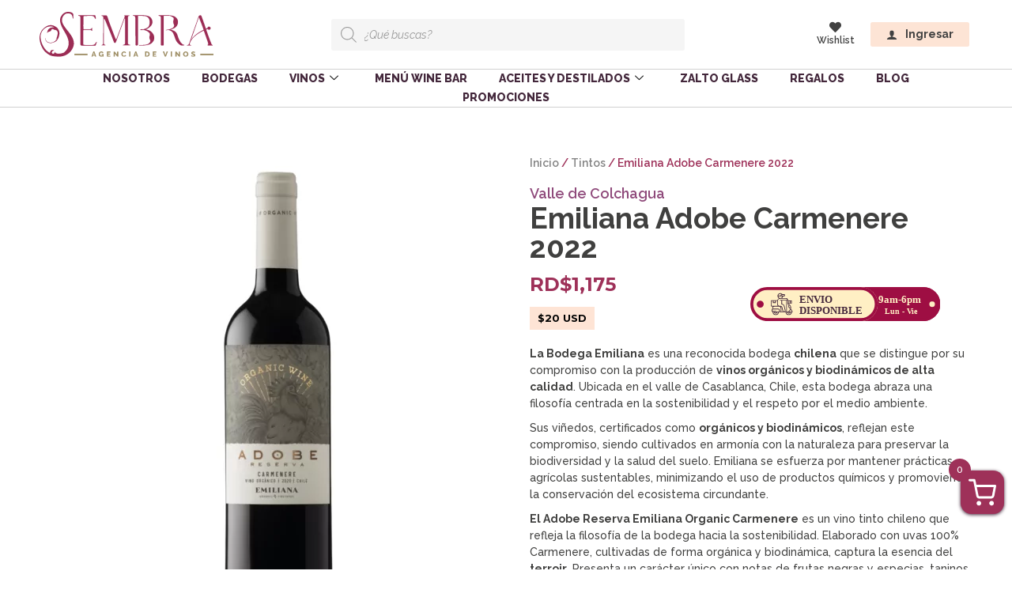

--- FILE ---
content_type: text/html; charset=UTF-8
request_url: https://sembravinos.com/vino/emiliana-adobe-carmenere/
body_size: 28269
content:
<!DOCTYPE html>
<html lang="es">
<head>
	<meta charset="UTF-8">
	<meta name="viewport" content="width=device-width, initial-scale=1.0, viewport-fit=cover" />			<title>
			Emiliana Adobe Carmenere 2022 - Sembra Vinos		</title>
		<meta name='robots' content='index, follow, max-image-preview:large, max-snippet:-1, max-video-preview:-1' />

	<!-- This site is optimized with the Yoast SEO plugin v26.5 - https://yoast.com/wordpress/plugins/seo/ -->
	<meta name="description" content="El Adobe Reserva Emiliana Organic Carmenere es un vino tinto chileno que refleja la filosofía de la bodega hacia la sostenibilidad. Elaborado con uvas 100% Carmenere, cultivadas de forma orgánica y biodinámica, captura la esencia del terroir. Presenta un carácter único con notas de frutas negras y especias, taninos suaves y un final largo. Perfecto para maridar con platos de carne asada." />
	<link rel="canonical" href="https://sembravinos.com/vino/emiliana-adobe-carmenere/" />
	<meta property="og:locale" content="es_ES" />
	<meta property="og:type" content="article" />
	<meta property="og:title" content="Emiliana Adobe Carmenere 2022 - Sembra Vinos" />
	<meta property="og:description" content="El Adobe Reserva Emiliana Organic Carmenere es un vino tinto chileno que refleja la filosofía de la bodega hacia la sostenibilidad. Elaborado con uvas 100% Carmenere, cultivadas de forma orgánica y biodinámica, captura la esencia del terroir. Presenta un carácter único con notas de frutas negras y especias, taninos suaves y un final largo. Perfecto para maridar con platos de carne asada." />
	<meta property="og:url" content="https://sembravinos.com/vino/emiliana-adobe-carmenere/" />
	<meta property="og:site_name" content="Sembra Vinos" />
	<meta property="article:modified_time" content="2025-08-06T17:01:22+00:00" />
	<meta property="og:image" content="https://sembravinos.com/wp-content/uploads/2024/01/white-32-adobe-cr.png" />
	<meta property="og:image:width" content="1200" />
	<meta property="og:image:height" content="1200" />
	<meta property="og:image:type" content="image/png" />
	<meta name="twitter:card" content="summary_large_image" />
	<meta name="twitter:label1" content="Tiempo de lectura" />
	<meta name="twitter:data1" content="1 minuto" />
	<script type="application/ld+json" class="yoast-schema-graph">{"@context":"https://schema.org","@graph":[{"@type":"WebPage","@id":"https://sembravinos.com/vino/emiliana-adobe-carmenere/","url":"https://sembravinos.com/vino/emiliana-adobe-carmenere/","name":"Emiliana Adobe Carmenere 2022 - Sembra Vinos","isPartOf":{"@id":"https://sembravinos.com/#website"},"primaryImageOfPage":{"@id":"https://sembravinos.com/vino/emiliana-adobe-carmenere/#primaryimage"},"image":{"@id":"https://sembravinos.com/vino/emiliana-adobe-carmenere/#primaryimage"},"thumbnailUrl":"https://sembravinos.com/wp-content/uploads/2024/01/white-32-adobe-cr.png","datePublished":"2024-01-25T23:19:43+00:00","dateModified":"2025-08-06T17:01:22+00:00","description":"El Adobe Reserva Emiliana Organic Carmenere es un vino tinto chileno que refleja la filosofía de la bodega hacia la sostenibilidad. Elaborado con uvas 100% Carmenere, cultivadas de forma orgánica y biodinámica, captura la esencia del terroir. Presenta un carácter único con notas de frutas negras y especias, taninos suaves y un final largo. Perfecto para maridar con platos de carne asada.","breadcrumb":{"@id":"https://sembravinos.com/vino/emiliana-adobe-carmenere/#breadcrumb"},"inLanguage":"es","potentialAction":[{"@type":"ReadAction","target":["https://sembravinos.com/vino/emiliana-adobe-carmenere/"]}]},{"@type":"ImageObject","inLanguage":"es","@id":"https://sembravinos.com/vino/emiliana-adobe-carmenere/#primaryimage","url":"https://sembravinos.com/wp-content/uploads/2024/01/white-32-adobe-cr.png","contentUrl":"https://sembravinos.com/wp-content/uploads/2024/01/white-32-adobe-cr.png","width":1200,"height":1200,"caption":"white 32 adobe cr"},{"@type":"BreadcrumbList","@id":"https://sembravinos.com/vino/emiliana-adobe-carmenere/#breadcrumb","itemListElement":[{"@type":"ListItem","position":1,"name":"Portada","item":"https://sembravinos.com/"},{"@type":"ListItem","position":2,"name":"Vinos","item":"https://sembravinos.com/vinos/"},{"@type":"ListItem","position":3,"name":"Emiliana Adobe Carmenere 2022"}]},{"@type":"WebSite","@id":"https://sembravinos.com/#website","url":"https://sembravinos.com/","name":"Sembra Vinos","description":"Agencia de Vinos en República Dominicana","publisher":{"@id":"https://sembravinos.com/#organization"},"potentialAction":[{"@type":"SearchAction","target":{"@type":"EntryPoint","urlTemplate":"https://sembravinos.com/?s={search_term_string}"},"query-input":{"@type":"PropertyValueSpecification","valueRequired":true,"valueName":"search_term_string"}}],"inLanguage":"es"},{"@type":"Organization","@id":"https://sembravinos.com/#organization","name":"Sembra Vinos","url":"https://sembravinos.com/","logo":{"@type":"ImageObject","inLanguage":"es","@id":"https://sembravinos.com/#/schema/logo/image/","url":"https://sembravinos.com/wp-content/uploads/2020/04/logo-vinossembra.svg","contentUrl":"https://sembravinos.com/wp-content/uploads/2020/04/logo-vinossembra.svg","width":972,"height":252,"caption":"Sembra Vinos"},"image":{"@id":"https://sembravinos.com/#/schema/logo/image/"}}]}</script>
	<!-- / Yoast SEO plugin. -->


<link rel='dns-prefetch' href='//cdnjs.cloudflare.com' />
<link rel='dns-prefetch' href='//ajax.googleapis.com' />
<link rel='dns-prefetch' href='//cdn.jsdelivr.net' />
<link rel='dns-prefetch' href='//capi-automation.s3.us-east-2.amazonaws.com' />
<link rel='dns-prefetch' href='//fonts.googleapis.com' />
<link rel="alternate" type="application/rss+xml" title="Sembra Vinos &raquo; Comentario Emiliana Adobe Carmenere 2022 del feed" href="https://sembravinos.com/vino/emiliana-adobe-carmenere/feed/" />
<link rel="alternate" title="oEmbed (JSON)" type="application/json+oembed" href="https://sembravinos.com/wp-json/oembed/1.0/embed?url=https%3A%2F%2Fsembravinos.com%2Fvino%2Femiliana-adobe-carmenere%2F" />
<link rel="alternate" title="oEmbed (XML)" type="text/xml+oembed" href="https://sembravinos.com/wp-json/oembed/1.0/embed?url=https%3A%2F%2Fsembravinos.com%2Fvino%2Femiliana-adobe-carmenere%2F&#038;format=xml" />
<link rel="preload" href="https://sembravinos.com/wp-content/plugins/elementor/assets/lib/font-awesome/css/fontawesome.min.css" as="style" media="all" onload="this.onload=null;this.rel='stylesheet'">
<link rel="stylesheet" href="https://sembravinos.com/wp-content/plugins/elementor/assets/lib/font-awesome/css/fontawesome.min.css" media="all">
<noscript><link rel="stylesheet" href="https://sembravinos.com/wp-content/plugins/elementor/assets/lib/font-awesome/css/fontawesome.min.css" media="all"></noscript>
<!--[if IE]><link rel="stylesheet" href="https://sembravinos.com/wp-content/plugins/elementor/assets/lib/font-awesome/css/fontawesome.min.css" media="all"><![endif]-->
<link rel="preload" href="https://sembravinos.com/wp-content/plugins/elementor/assets/lib/font-awesome/css/solid.min.css" as="style" media="all" onload="this.onload=null;this.rel='stylesheet'">
<link rel="stylesheet" href="https://sembravinos.com/wp-content/plugins/elementor/assets/lib/font-awesome/css/solid.min.css" media="all">
<noscript><link rel="stylesheet" href="https://sembravinos.com/wp-content/plugins/elementor/assets/lib/font-awesome/css/solid.min.css" media="all"></noscript>
<!--[if IE]><link rel="stylesheet" href="https://sembravinos.com/wp-content/plugins/elementor/assets/lib/font-awesome/css/solid.min.css" media="all"><![endif]-->
<link rel="preload" href="https://sembravinos.com/wp-content/plugins/elementor/assets/lib/font-awesome/css/brands.min.css" as="style" media="all" onload="this.onload=null;this.rel='stylesheet'">
<link rel="stylesheet" href="https://sembravinos.com/wp-content/plugins/elementor/assets/lib/font-awesome/css/brands.min.css" media="all">
<noscript><link rel="stylesheet" href="https://sembravinos.com/wp-content/plugins/elementor/assets/lib/font-awesome/css/brands.min.css" media="all"></noscript>
<!--[if IE]><link rel="stylesheet" href="https://sembravinos.com/wp-content/plugins/elementor/assets/lib/font-awesome/css/brands.min.css" media="all"><![endif]-->
<link rel="preload" href="https://sembravinos.com/wp-content/plugins/elementor/assets/lib/font-awesome/css/all.min.css" as="style" media="all" onload="this.onload=null;this.rel='stylesheet'">
<link rel="stylesheet" href="https://sembravinos.com/wp-content/plugins/elementor/assets/lib/font-awesome/css/all.min.css" media="all">
<noscript><link rel="stylesheet" href="https://sembravinos.com/wp-content/plugins/elementor/assets/lib/font-awesome/css/all.min.css" media="all"></noscript>
<!--[if IE]><link rel="stylesheet" href="https://sembravinos.com/wp-content/plugins/elementor/assets/lib/font-awesome/css/all.min.css" media="all"><![endif]-->
<link rel="preload" href="https://sembravinos.com/wp-content/plugins/elementor/assets/lib/font-awesome/css/v4-shims.min.css" as="style" media="all" onload="this.onload=null;this.rel='stylesheet'">
<link rel="stylesheet" href="https://sembravinos.com/wp-content/plugins/elementor/assets/lib/font-awesome/css/v4-shims.min.css" media="all">
<noscript><link rel="stylesheet" href="https://sembravinos.com/wp-content/plugins/elementor/assets/lib/font-awesome/css/v4-shims.min.css" media="all"></noscript>
<!--[if IE]><link rel="stylesheet" href="https://sembravinos.com/wp-content/plugins/elementor/assets/lib/font-awesome/css/v4-shims.min.css" media="all"><![endif]-->
<link rel="preload" href="https://fonts.googleapis.com/css2?family=Montserrat:ital,wght@0,100;0,200;0,300;0,400;0,500;0,600;0,700;0,800;0,900;1,100;1,200;1,300;1,400;1,500;1,600;1,700;1,800;1,900&#038;family=Raleway:ital,wght@0,100;0,200;0,300;0,400;0,500;0,600;0,700;0,800;0,900;1,100;1,200;1,300;1,400;1,500;1,600;1,700;1,800;1,900&#038;family=Roboto:ital,wght@0,100;0,200;0,300;0,400;0,500;0,600;0,700;0,800;0,900;1,100;1,200;1,300;1,400;1,500;1,600;1,700;1,800;1,900&#038;family=Roboto+Slab:ital,wght@0,100;0,200;0,300;0,400;0,500;0,600;0,700;0,800;0,900;1,100;1,200;1,300;1,400;1,500;1,600;1,700;1,800;1,900&#038;display=swap" as="style" media="all" onload="this.onload=null;this.rel='stylesheet'">
<link rel="stylesheet" href="https://fonts.googleapis.com/css2?family=Montserrat:ital,wght@0,100;0,200;0,300;0,400;0,500;0,600;0,700;0,800;0,900;1,100;1,200;1,300;1,400;1,500;1,600;1,700;1,800;1,900&#038;family=Raleway:ital,wght@0,100;0,200;0,300;0,400;0,500;0,600;0,700;0,800;0,900;1,100;1,200;1,300;1,400;1,500;1,600;1,700;1,800;1,900&#038;family=Roboto:ital,wght@0,100;0,200;0,300;0,400;0,500;0,600;0,700;0,800;0,900;1,100;1,200;1,300;1,400;1,500;1,600;1,700;1,800;1,900&#038;family=Roboto+Slab:ital,wght@0,100;0,200;0,300;0,400;0,500;0,600;0,700;0,800;0,900;1,100;1,200;1,300;1,400;1,500;1,600;1,700;1,800;1,900&#038;display=swap" media="all">
<noscript><link rel="stylesheet" href="https://fonts.googleapis.com/css2?family=Montserrat:ital,wght@0,100;0,200;0,300;0,400;0,500;0,600;0,700;0,800;0,900;1,100;1,200;1,300;1,400;1,500;1,600;1,700;1,800;1,900&#038;family=Raleway:ital,wght@0,100;0,200;0,300;0,400;0,500;0,600;0,700;0,800;0,900;1,100;1,200;1,300;1,400;1,500;1,600;1,700;1,800;1,900&#038;family=Roboto:ital,wght@0,100;0,200;0,300;0,400;0,500;0,600;0,700;0,800;0,900;1,100;1,200;1,300;1,400;1,500;1,600;1,700;1,800;1,900&#038;family=Roboto+Slab:ital,wght@0,100;0,200;0,300;0,400;0,500;0,600;0,700;0,800;0,900;1,100;1,200;1,300;1,400;1,500;1,600;1,700;1,800;1,900&#038;display=swap" media="all"></noscript>
<!--[if IE]><link rel="stylesheet" href="https://fonts.googleapis.com/css2?family=Montserrat:ital,wght@0,100;0,200;0,300;0,400;0,500;0,600;0,700;0,800;0,900;1,100;1,200;1,300;1,400;1,500;1,600;1,700;1,800;1,900&#038;family=Raleway:ital,wght@0,100;0,200;0,300;0,400;0,500;0,600;0,700;0,800;0,900;1,100;1,200;1,300;1,400;1,500;1,600;1,700;1,800;1,900&#038;family=Roboto:ital,wght@0,100;0,200;0,300;0,400;0,500;0,600;0,700;0,800;0,900;1,100;1,200;1,300;1,400;1,500;1,600;1,700;1,800;1,900&#038;family=Roboto+Slab:ital,wght@0,100;0,200;0,300;0,400;0,500;0,600;0,700;0,800;0,900;1,100;1,200;1,300;1,400;1,500;1,600;1,700;1,800;1,900&#038;display=swap" media="all"><![endif]-->
<style id='wp-img-auto-sizes-contain-inline-css' type='text/css'>
img:is([sizes=auto i],[sizes^="auto," i]){contain-intrinsic-size:3000px 1500px}
/*# sourceURL=wp-img-auto-sizes-contain-inline-css */
</style>
<style id='classic-theme-styles-inline-css' type='text/css'>
/*! This file is auto-generated */
.wp-block-button__link{color:#fff;background-color:#32373c;border-radius:9999px;box-shadow:none;text-decoration:none;padding:calc(.667em + 2px) calc(1.333em + 2px);font-size:1.125em}.wp-block-file__button{background:#32373c;color:#fff;text-decoration:none}
/*# sourceURL=/wp-includes/css/classic-themes.min.css */
</style>
<style id='global-styles-inline-css' type='text/css'>
:root{--wp--preset--aspect-ratio--square: 1;--wp--preset--aspect-ratio--4-3: 4/3;--wp--preset--aspect-ratio--3-4: 3/4;--wp--preset--aspect-ratio--3-2: 3/2;--wp--preset--aspect-ratio--2-3: 2/3;--wp--preset--aspect-ratio--16-9: 16/9;--wp--preset--aspect-ratio--9-16: 9/16;--wp--preset--color--black: #000000;--wp--preset--color--cyan-bluish-gray: #abb8c3;--wp--preset--color--white: #ffffff;--wp--preset--color--pale-pink: #f78da7;--wp--preset--color--vivid-red: #cf2e2e;--wp--preset--color--luminous-vivid-orange: #ff6900;--wp--preset--color--luminous-vivid-amber: #fcb900;--wp--preset--color--light-green-cyan: #7bdcb5;--wp--preset--color--vivid-green-cyan: #00d084;--wp--preset--color--pale-cyan-blue: #8ed1fc;--wp--preset--color--vivid-cyan-blue: #0693e3;--wp--preset--color--vivid-purple: #9b51e0;--wp--preset--gradient--vivid-cyan-blue-to-vivid-purple: linear-gradient(135deg,rgb(6,147,227) 0%,rgb(155,81,224) 100%);--wp--preset--gradient--light-green-cyan-to-vivid-green-cyan: linear-gradient(135deg,rgb(122,220,180) 0%,rgb(0,208,130) 100%);--wp--preset--gradient--luminous-vivid-amber-to-luminous-vivid-orange: linear-gradient(135deg,rgb(252,185,0) 0%,rgb(255,105,0) 100%);--wp--preset--gradient--luminous-vivid-orange-to-vivid-red: linear-gradient(135deg,rgb(255,105,0) 0%,rgb(207,46,46) 100%);--wp--preset--gradient--very-light-gray-to-cyan-bluish-gray: linear-gradient(135deg,rgb(238,238,238) 0%,rgb(169,184,195) 100%);--wp--preset--gradient--cool-to-warm-spectrum: linear-gradient(135deg,rgb(74,234,220) 0%,rgb(151,120,209) 20%,rgb(207,42,186) 40%,rgb(238,44,130) 60%,rgb(251,105,98) 80%,rgb(254,248,76) 100%);--wp--preset--gradient--blush-light-purple: linear-gradient(135deg,rgb(255,206,236) 0%,rgb(152,150,240) 100%);--wp--preset--gradient--blush-bordeaux: linear-gradient(135deg,rgb(254,205,165) 0%,rgb(254,45,45) 50%,rgb(107,0,62) 100%);--wp--preset--gradient--luminous-dusk: linear-gradient(135deg,rgb(255,203,112) 0%,rgb(199,81,192) 50%,rgb(65,88,208) 100%);--wp--preset--gradient--pale-ocean: linear-gradient(135deg,rgb(255,245,203) 0%,rgb(182,227,212) 50%,rgb(51,167,181) 100%);--wp--preset--gradient--electric-grass: linear-gradient(135deg,rgb(202,248,128) 0%,rgb(113,206,126) 100%);--wp--preset--gradient--midnight: linear-gradient(135deg,rgb(2,3,129) 0%,rgb(40,116,252) 100%);--wp--preset--font-size--small: 13px;--wp--preset--font-size--medium: 20px;--wp--preset--font-size--large: 36px;--wp--preset--font-size--x-large: 42px;--wp--preset--spacing--20: 0.44rem;--wp--preset--spacing--30: 0.67rem;--wp--preset--spacing--40: 1rem;--wp--preset--spacing--50: 1.5rem;--wp--preset--spacing--60: 2.25rem;--wp--preset--spacing--70: 3.38rem;--wp--preset--spacing--80: 5.06rem;--wp--preset--shadow--natural: 6px 6px 9px rgba(0, 0, 0, 0.2);--wp--preset--shadow--deep: 12px 12px 50px rgba(0, 0, 0, 0.4);--wp--preset--shadow--sharp: 6px 6px 0px rgba(0, 0, 0, 0.2);--wp--preset--shadow--outlined: 6px 6px 0px -3px rgb(255, 255, 255), 6px 6px rgb(0, 0, 0);--wp--preset--shadow--crisp: 6px 6px 0px rgb(0, 0, 0);}:where(.is-layout-flex){gap: 0.5em;}:where(.is-layout-grid){gap: 0.5em;}body .is-layout-flex{display: flex;}.is-layout-flex{flex-wrap: wrap;align-items: center;}.is-layout-flex > :is(*, div){margin: 0;}body .is-layout-grid{display: grid;}.is-layout-grid > :is(*, div){margin: 0;}:where(.wp-block-columns.is-layout-flex){gap: 2em;}:where(.wp-block-columns.is-layout-grid){gap: 2em;}:where(.wp-block-post-template.is-layout-flex){gap: 1.25em;}:where(.wp-block-post-template.is-layout-grid){gap: 1.25em;}.has-black-color{color: var(--wp--preset--color--black) !important;}.has-cyan-bluish-gray-color{color: var(--wp--preset--color--cyan-bluish-gray) !important;}.has-white-color{color: var(--wp--preset--color--white) !important;}.has-pale-pink-color{color: var(--wp--preset--color--pale-pink) !important;}.has-vivid-red-color{color: var(--wp--preset--color--vivid-red) !important;}.has-luminous-vivid-orange-color{color: var(--wp--preset--color--luminous-vivid-orange) !important;}.has-luminous-vivid-amber-color{color: var(--wp--preset--color--luminous-vivid-amber) !important;}.has-light-green-cyan-color{color: var(--wp--preset--color--light-green-cyan) !important;}.has-vivid-green-cyan-color{color: var(--wp--preset--color--vivid-green-cyan) !important;}.has-pale-cyan-blue-color{color: var(--wp--preset--color--pale-cyan-blue) !important;}.has-vivid-cyan-blue-color{color: var(--wp--preset--color--vivid-cyan-blue) !important;}.has-vivid-purple-color{color: var(--wp--preset--color--vivid-purple) !important;}.has-black-background-color{background-color: var(--wp--preset--color--black) !important;}.has-cyan-bluish-gray-background-color{background-color: var(--wp--preset--color--cyan-bluish-gray) !important;}.has-white-background-color{background-color: var(--wp--preset--color--white) !important;}.has-pale-pink-background-color{background-color: var(--wp--preset--color--pale-pink) !important;}.has-vivid-red-background-color{background-color: var(--wp--preset--color--vivid-red) !important;}.has-luminous-vivid-orange-background-color{background-color: var(--wp--preset--color--luminous-vivid-orange) !important;}.has-luminous-vivid-amber-background-color{background-color: var(--wp--preset--color--luminous-vivid-amber) !important;}.has-light-green-cyan-background-color{background-color: var(--wp--preset--color--light-green-cyan) !important;}.has-vivid-green-cyan-background-color{background-color: var(--wp--preset--color--vivid-green-cyan) !important;}.has-pale-cyan-blue-background-color{background-color: var(--wp--preset--color--pale-cyan-blue) !important;}.has-vivid-cyan-blue-background-color{background-color: var(--wp--preset--color--vivid-cyan-blue) !important;}.has-vivid-purple-background-color{background-color: var(--wp--preset--color--vivid-purple) !important;}.has-black-border-color{border-color: var(--wp--preset--color--black) !important;}.has-cyan-bluish-gray-border-color{border-color: var(--wp--preset--color--cyan-bluish-gray) !important;}.has-white-border-color{border-color: var(--wp--preset--color--white) !important;}.has-pale-pink-border-color{border-color: var(--wp--preset--color--pale-pink) !important;}.has-vivid-red-border-color{border-color: var(--wp--preset--color--vivid-red) !important;}.has-luminous-vivid-orange-border-color{border-color: var(--wp--preset--color--luminous-vivid-orange) !important;}.has-luminous-vivid-amber-border-color{border-color: var(--wp--preset--color--luminous-vivid-amber) !important;}.has-light-green-cyan-border-color{border-color: var(--wp--preset--color--light-green-cyan) !important;}.has-vivid-green-cyan-border-color{border-color: var(--wp--preset--color--vivid-green-cyan) !important;}.has-pale-cyan-blue-border-color{border-color: var(--wp--preset--color--pale-cyan-blue) !important;}.has-vivid-cyan-blue-border-color{border-color: var(--wp--preset--color--vivid-cyan-blue) !important;}.has-vivid-purple-border-color{border-color: var(--wp--preset--color--vivid-purple) !important;}.has-vivid-cyan-blue-to-vivid-purple-gradient-background{background: var(--wp--preset--gradient--vivid-cyan-blue-to-vivid-purple) !important;}.has-light-green-cyan-to-vivid-green-cyan-gradient-background{background: var(--wp--preset--gradient--light-green-cyan-to-vivid-green-cyan) !important;}.has-luminous-vivid-amber-to-luminous-vivid-orange-gradient-background{background: var(--wp--preset--gradient--luminous-vivid-amber-to-luminous-vivid-orange) !important;}.has-luminous-vivid-orange-to-vivid-red-gradient-background{background: var(--wp--preset--gradient--luminous-vivid-orange-to-vivid-red) !important;}.has-very-light-gray-to-cyan-bluish-gray-gradient-background{background: var(--wp--preset--gradient--very-light-gray-to-cyan-bluish-gray) !important;}.has-cool-to-warm-spectrum-gradient-background{background: var(--wp--preset--gradient--cool-to-warm-spectrum) !important;}.has-blush-light-purple-gradient-background{background: var(--wp--preset--gradient--blush-light-purple) !important;}.has-blush-bordeaux-gradient-background{background: var(--wp--preset--gradient--blush-bordeaux) !important;}.has-luminous-dusk-gradient-background{background: var(--wp--preset--gradient--luminous-dusk) !important;}.has-pale-ocean-gradient-background{background: var(--wp--preset--gradient--pale-ocean) !important;}.has-electric-grass-gradient-background{background: var(--wp--preset--gradient--electric-grass) !important;}.has-midnight-gradient-background{background: var(--wp--preset--gradient--midnight) !important;}.has-small-font-size{font-size: var(--wp--preset--font-size--small) !important;}.has-medium-font-size{font-size: var(--wp--preset--font-size--medium) !important;}.has-large-font-size{font-size: var(--wp--preset--font-size--large) !important;}.has-x-large-font-size{font-size: var(--wp--preset--font-size--x-large) !important;}
:where(.wp-block-post-template.is-layout-flex){gap: 1.25em;}:where(.wp-block-post-template.is-layout-grid){gap: 1.25em;}
:where(.wp-block-term-template.is-layout-flex){gap: 1.25em;}:where(.wp-block-term-template.is-layout-grid){gap: 1.25em;}
:where(.wp-block-columns.is-layout-flex){gap: 2em;}:where(.wp-block-columns.is-layout-grid){gap: 2em;}
:root :where(.wp-block-pullquote){font-size: 1.5em;line-height: 1.6;}
/*# sourceURL=global-styles-inline-css */
</style>
<style id='woocommerce-inline-inline-css' type='text/css'>
.woocommerce form .form-row .required { visibility: visible; }
/*# sourceURL=woocommerce-inline-inline-css */
</style>
<link rel='stylesheet' id='wpo_min-header-0-css' href='https://sembravinos.com/wp-content/cache/wpo-minify/1765336742/assets/wpo-minify-header-7b0e2f7a.min.css' type='text/css' media='all' />
<link rel='stylesheet' id='wpo_min-header-1-css' href='https://sembravinos.com/wp-content/cache/wpo-minify/1765336742/assets/wpo-minify-header-eedd141d.min.css' type='text/css' media='only screen and (max-width: 768px)' />
<link rel='stylesheet' id='wpo_min-header-2-css' href='https://sembravinos.com/wp-content/cache/wpo-minify/1765336742/assets/wpo-minify-header-068e512c.min.css' type='text/css' media='all' />
<script type="text/javascript" id="wpo_min-header-0-js-extra">
/* <![CDATA[ */
var woof_husky_txt = {"ajax_url":"https://sembravinos.com/wp-admin/admin-ajax.php","plugin_uri":"https://sembravinos.com/wp-content/plugins/woocommerce-products-filter/ext/by_text/","loader":"https://sembravinos.com/wp-content/plugins/woocommerce-products-filter/ext/by_text/assets/img/ajax-loader.gif","not_found":"Nothing found!","prev":"Prev","next":"Siguiente","site_link":"https://sembravinos.com","default_data":{"placeholder":"","behavior":"title","search_by_full_word":0,"autocomplete":1,"how_to_open_links":0,"taxonomy_compatibility":0,"sku_compatibility":0,"custom_fields":"","search_desc_variant":0,"view_text_length":10,"min_symbols":3,"max_posts":10,"image":"","notes_for_customer":"","template":"default","max_open_height":300,"page":0}};
//# sourceURL=wpo_min-header-0-js-extra
/* ]]> */
</script>
<script type="text/javascript" src="https://sembravinos.com/wp-content/cache/wpo-minify/1765336742/assets/wpo-minify-header-83732c8a.min.js" id="wpo_min-header-0-js"></script>
<script type="text/javascript" id="wpo_min-header-1-js-extra">
/* <![CDATA[ */
var wc_add_to_cart_params = {"ajax_url":"/wp-admin/admin-ajax.php","wc_ajax_url":"/?wc-ajax=%%endpoint%%","i18n_view_cart":"Ver carrito","cart_url":"https://sembravinos.com/tu-orden/","is_cart":"","cart_redirect_after_add":"no"};
var wc_single_product_params = {"i18n_required_rating_text":"Por favor elige una puntuaci\u00f3n","i18n_rating_options":["1 de 5 estrellas","2 de 5 estrellas","3 de 5 estrellas","4 de 5 estrellas","5 de 5 estrellas"],"i18n_product_gallery_trigger_text":"Ver galer\u00eda de im\u00e1genes a pantalla completa","review_rating_required":"yes","flexslider":{"rtl":false,"animation":"slide","smoothHeight":true,"directionNav":false,"controlNav":"thumbnails","slideshow":false,"animationSpeed":500,"animationLoop":false,"allowOneSlide":false},"zoom_enabled":"","zoom_options":[],"photoswipe_enabled":"","photoswipe_options":{"shareEl":false,"closeOnScroll":false,"history":false,"hideAnimationDuration":0,"showAnimationDuration":0},"flexslider_enabled":""};
var woocommerce_params = {"ajax_url":"/wp-admin/admin-ajax.php","wc_ajax_url":"/?wc-ajax=%%endpoint%%","i18n_password_show":"Mostrar contrase\u00f1a","i18n_password_hide":"Ocultar contrase\u00f1a"};
//# sourceURL=wpo_min-header-1-js-extra
/* ]]> */
</script>
<script type="text/javascript" src="https://sembravinos.com/wp-content/cache/wpo-minify/1765336742/assets/wpo-minify-header-a4eb429b.min.js" id="wpo_min-header-1-js" defer="defer" data-wp-strategy="defer"></script>
<script type="text/javascript" src="https://ajax.googleapis.com/ajax/libs/jqueryui/1.12.1/jquery-ui.min.js" id="jquery-ui-js"></script>
<script type="text/javascript" src="https://sembravinos.com/wp-content/cache/wpo-minify/1765336742/assets/wpo-minify-header-9aa80922.min.js" id="wpo_min-header-3-js"></script>
<script type="text/javascript" id="wpo_min-header-4-js-extra">
/* <![CDATA[ */
var wc_country_select_params = {"countries":"{\"DO\":{\"AZU\":\"Azua\",\"BAH\":\"Bahoruco\",\"BAR\":\"Barahona\",\"DAJ\":\"Dajab\\u00f3n\",\"DN\":\"Distrito Nacional\",\"DUA\":\"Duarte\",\"SEI\":\"El Seibo\",\"ELI\":\"El\\u00edas Pi\\u00f1a\",\"ESP\":\"Espaillat\",\"HAT\":\"Hato Mayor\",\"IND\":\"Independencia\",\"ALT\":\"La Altagracia\",\"ROM\":\"La Romana\",\"VEG\":\"La Vega\",\"MTS\":\"Maria Trinidad S\\u00e1nchez\",\"MN\":\"Monse\\u00f1or Nouel\",\"MC\":\"Monte Cristi\",\"MP\":\"Monte Plata\",\"PER\":\"Peravia\",\"PED\":\"Perdenales\",\"PP\":\"Puerto Plata\",\"SAL\":\"Salcedo\",\"SAM\":\"Saman\\u00e1\",\"SCR\":\"San Crist\\u00f3bal\",\"SJO\":\"San Jos\\u00e9 de Ocoa\",\"SJM\":\"San Juan de la Maguana\",\"SPM\":\"San Pedro de Macor\\u00eds\",\"SR\":\"S\\u00e1nchez Ramirez\",\"STG\":\"Santiago\",\"SRO\":\"Santiago Rodr\\u00edguez\",\"SDO\":\"Santo Domingo\",\"VAL\":\"Valverde\"}}","i18n_select_state_text":"Elige una opci\u00f3n\u2026","i18n_no_matches":"No se han encontrado coincidencias","i18n_ajax_error":"Error al cargar","i18n_input_too_short_1":"Por favor, introduce 1 o m\u00e1s caracteres","i18n_input_too_short_n":"Por favor, introduce %qty% o m\u00e1s caracteres","i18n_input_too_long_1":"Por favor, borra 1 car\u00e1cter.","i18n_input_too_long_n":"Por favor, borra %qty% caracteres","i18n_selection_too_long_1":"Solo puedes seleccionar 1 art\u00edculo","i18n_selection_too_long_n":"Solo puedes seleccionar %qty% art\u00edculos","i18n_load_more":"Cargando m\u00e1s resultados\u2026","i18n_searching":"Buscando\u2026"};
var wc_country_select_params = {"countries":"{\"DO\":{\"AZU\":\"Azua\",\"BAH\":\"Bahoruco\",\"BAR\":\"Barahona\",\"DAJ\":\"Dajab\\u00f3n\",\"DN\":\"Distrito Nacional\",\"DUA\":\"Duarte\",\"SEI\":\"El Seibo\",\"ELI\":\"El\\u00edas Pi\\u00f1a\",\"ESP\":\"Espaillat\",\"HAT\":\"Hato Mayor\",\"IND\":\"Independencia\",\"ALT\":\"La Altagracia\",\"ROM\":\"La Romana\",\"VEG\":\"La Vega\",\"MTS\":\"Maria Trinidad S\\u00e1nchez\",\"MN\":\"Monse\\u00f1or Nouel\",\"MC\":\"Monte Cristi\",\"MP\":\"Monte Plata\",\"PER\":\"Peravia\",\"PED\":\"Perdenales\",\"PP\":\"Puerto Plata\",\"SAL\":\"Salcedo\",\"SAM\":\"Saman\\u00e1\",\"SCR\":\"San Crist\\u00f3bal\",\"SJO\":\"San Jos\\u00e9 de Ocoa\",\"SJM\":\"San Juan de la Maguana\",\"SPM\":\"San Pedro de Macor\\u00eds\",\"SR\":\"S\\u00e1nchez Ramirez\",\"STG\":\"Santiago\",\"SRO\":\"Santiago Rodr\\u00edguez\",\"SDO\":\"Santo Domingo\",\"VAL\":\"Valverde\"}}","i18n_select_state_text":"Elige una opci\u00f3n\u2026","i18n_no_matches":"No se han encontrado coincidencias","i18n_ajax_error":"Error al cargar","i18n_input_too_short_1":"Por favor, introduce 1 o m\u00e1s caracteres","i18n_input_too_short_n":"Por favor, introduce %qty% o m\u00e1s caracteres","i18n_input_too_long_1":"Por favor, borra 1 car\u00e1cter.","i18n_input_too_long_n":"Por favor, borra %qty% caracteres","i18n_selection_too_long_1":"Solo puedes seleccionar 1 art\u00edculo","i18n_selection_too_long_n":"Solo puedes seleccionar %qty% art\u00edculos","i18n_load_more":"Cargando m\u00e1s resultados\u2026","i18n_searching":"Buscando\u2026"};
var wc_address_i18n_params = {"locale":"{\"DO\":{\"state\":[]},\"default\":{\"first_name\":{\"required\":true,\"class\":[\"form-row-first\"],\"autocomplete\":\"given-name\"},\"last_name\":{\"required\":true,\"class\":[\"form-row-last\"],\"autocomplete\":\"family-name\"},\"company\":{\"class\":[\"form-row-wide\"],\"autocomplete\":\"organization\",\"required\":false},\"country\":{\"type\":\"country\",\"required\":true,\"class\":[\"form-row-wide\",\"address-field\",\"update_totals_on_change\"],\"autocomplete\":\"country\"},\"address_1\":{\"required\":true,\"class\":[\"form-row-wide\",\"address-field\"],\"autocomplete\":\"address-line1\"},\"address_2\":{\"label_class\":[\"screen-reader-text\"],\"class\":[\"form-row-wide\",\"address-field\"],\"autocomplete\":\"address-line2\",\"required\":false},\"city\":{\"required\":true,\"class\":[\"form-row-wide\",\"address-field\"],\"autocomplete\":\"address-level2\"},\"state\":{\"type\":\"state\",\"required\":true,\"class\":[\"form-row-wide\",\"address-field\"],\"validate\":[\"state\"],\"autocomplete\":\"address-level1\"},\"postcode\":{\"required\":true,\"class\":[\"form-row-wide\",\"address-field\"],\"validate\":[\"postcode\"],\"autocomplete\":\"postal-code\"}}}","locale_fields":"{\"address_1\":\"#billing_address_1_field, #shipping_address_1_field\",\"address_2\":\"#billing_address_2_field, #shipping_address_2_field\",\"state\":\"#billing_state_field, #shipping_state_field, #calc_shipping_state_field\",\"postcode\":\"#billing_postcode_field, #shipping_postcode_field, #calc_shipping_postcode_field\",\"city\":\"#billing_city_field, #shipping_city_field, #calc_shipping_city_field\"}","i18n_required_text":"obligatorio","i18n_optional_text":"opcional"};
var woocommerce_params = {"ajax_url":"/wp-admin/admin-ajax.php","wc_ajax_url":"/?wc-ajax=%%endpoint%%","i18n_password_show":"Mostrar contrase\u00f1a","i18n_password_hide":"Ocultar contrase\u00f1a"};
var wc_country_select_params = {"countries":"{\"DO\":{\"AZU\":\"Azua\",\"BAH\":\"Bahoruco\",\"BAR\":\"Barahona\",\"DAJ\":\"Dajab\\u00f3n\",\"DN\":\"Distrito Nacional\",\"DUA\":\"Duarte\",\"SEI\":\"El Seibo\",\"ELI\":\"El\\u00edas Pi\\u00f1a\",\"ESP\":\"Espaillat\",\"HAT\":\"Hato Mayor\",\"IND\":\"Independencia\",\"ALT\":\"La Altagracia\",\"ROM\":\"La Romana\",\"VEG\":\"La Vega\",\"MTS\":\"Maria Trinidad S\\u00e1nchez\",\"MN\":\"Monse\\u00f1or Nouel\",\"MC\":\"Monte Cristi\",\"MP\":\"Monte Plata\",\"PER\":\"Peravia\",\"PED\":\"Perdenales\",\"PP\":\"Puerto Plata\",\"SAL\":\"Salcedo\",\"SAM\":\"Saman\\u00e1\",\"SCR\":\"San Crist\\u00f3bal\",\"SJO\":\"San Jos\\u00e9 de Ocoa\",\"SJM\":\"San Juan de la Maguana\",\"SPM\":\"San Pedro de Macor\\u00eds\",\"SR\":\"S\\u00e1nchez Ramirez\",\"STG\":\"Santiago\",\"SRO\":\"Santiago Rodr\\u00edguez\",\"SDO\":\"Santo Domingo\",\"VAL\":\"Valverde\"}}","i18n_select_state_text":"Elige una opci\u00f3n\u2026","i18n_no_matches":"No se han encontrado coincidencias","i18n_ajax_error":"Error al cargar","i18n_input_too_short_1":"Por favor, introduce 1 o m\u00e1s caracteres","i18n_input_too_short_n":"Por favor, introduce %qty% o m\u00e1s caracteres","i18n_input_too_long_1":"Por favor, borra 1 car\u00e1cter.","i18n_input_too_long_n":"Por favor, borra %qty% caracteres","i18n_selection_too_long_1":"Solo puedes seleccionar 1 art\u00edculo","i18n_selection_too_long_n":"Solo puedes seleccionar %qty% art\u00edculos","i18n_load_more":"Cargando m\u00e1s resultados\u2026","i18n_searching":"Buscando\u2026"};
var wc_address_i18n_params = {"locale":"{\"DO\":{\"state\":[]},\"default\":{\"first_name\":{\"required\":true,\"class\":[\"form-row-first\"],\"autocomplete\":\"given-name\"},\"last_name\":{\"required\":true,\"class\":[\"form-row-last\"],\"autocomplete\":\"family-name\"},\"company\":{\"class\":[\"form-row-wide\"],\"autocomplete\":\"organization\",\"required\":false},\"country\":{\"type\":\"country\",\"required\":true,\"class\":[\"form-row-wide\",\"address-field\",\"update_totals_on_change\"],\"autocomplete\":\"country\"},\"address_1\":{\"required\":true,\"class\":[\"form-row-wide\",\"address-field\"],\"autocomplete\":\"address-line1\"},\"address_2\":{\"label_class\":[\"screen-reader-text\"],\"class\":[\"form-row-wide\",\"address-field\"],\"autocomplete\":\"address-line2\",\"required\":false},\"city\":{\"required\":true,\"class\":[\"form-row-wide\",\"address-field\"],\"autocomplete\":\"address-level2\"},\"state\":{\"type\":\"state\",\"required\":true,\"class\":[\"form-row-wide\",\"address-field\"],\"validate\":[\"state\"],\"autocomplete\":\"address-level1\"},\"postcode\":{\"required\":true,\"class\":[\"form-row-wide\",\"address-field\"],\"validate\":[\"postcode\"],\"autocomplete\":\"postal-code\"}}}","locale_fields":"{\"address_1\":\"#billing_address_1_field, #shipping_address_1_field\",\"address_2\":\"#billing_address_2_field, #shipping_address_2_field\",\"state\":\"#billing_state_field, #shipping_state_field, #calc_shipping_state_field\",\"postcode\":\"#billing_postcode_field, #shipping_postcode_field, #calc_shipping_postcode_field\",\"city\":\"#billing_city_field, #shipping_city_field, #calc_shipping_city_field\"}","i18n_required_text":"obligatorio","i18n_optional_text":"opcional"};
var wc_cart_params = {"ajax_url":"/wp-admin/admin-ajax.php","wc_ajax_url":"/?wc-ajax=%%endpoint%%","update_shipping_method_nonce":"8f9cc8e823","apply_coupon_nonce":"d1caa87748","remove_coupon_nonce":"40fc83210c"};
//# sourceURL=wpo_min-header-4-js-extra
/* ]]> */
</script>
<script type="text/javascript" src="https://sembravinos.com/wp-content/cache/wpo-minify/1765336742/assets/wpo-minify-header-a3c33477.min.js" id="wpo_min-header-4-js" defer="defer" data-wp-strategy="defer"></script>
<link rel="https://api.w.org/" href="https://sembravinos.com/wp-json/" /><link rel="alternate" title="JSON" type="application/json" href="https://sembravinos.com/wp-json/wp/v2/product/7736" /><link rel='shortlink' href='https://sembravinos.com/?p=7736' />
			<!-- DO NOT COPY THIS SNIPPET! Start of Page Analytics Tracking for HubSpot WordPress plugin v11.3.33-->
			<script class="hsq-set-content-id" data-content-id="blog-post">
				var _hsq = _hsq || [];
				_hsq.push(["setContentType", "blog-post"]);
			</script>
			<!-- DO NOT COPY THIS SNIPPET! End of Page Analytics Tracking for HubSpot WordPress plugin -->
					<style>
			.dgwt-wcas-ico-magnifier,.dgwt-wcas-ico-magnifier-handler{max-width:20px}.dgwt-wcas-search-wrapp{max-width:600px}		</style>
			<!-- Start of sembravinossupport Zendesk Widget script -->
	<script id="ze-snippet" src="https://static.zdassets.com/ekr/snippet.js?key=5d705459-ac34-4dd2-8e00-c3bb432e3bec"> </script>
	<!-- End of sembravinossupport Zendesk Widget script -->
		<div class="data-meta-to-js" data-cart="https://sembravinos.com/tu-orden/"></div>
		<noscript><style>.woocommerce-product-gallery{ opacity: 1 !important; }</style></noscript>
	<meta name="generator" content="Elementor 3.33.4; features: additional_custom_breakpoints; settings: css_print_method-external, google_font-enabled, font_display-auto">
			<script  type="text/javascript">
				!function(f,b,e,v,n,t,s){if(f.fbq)return;n=f.fbq=function(){n.callMethod?
					n.callMethod.apply(n,arguments):n.queue.push(arguments)};if(!f._fbq)f._fbq=n;
					n.push=n;n.loaded=!0;n.version='2.0';n.queue=[];t=b.createElement(e);t.async=!0;
					t.src=v;s=b.getElementsByTagName(e)[0];s.parentNode.insertBefore(t,s)}(window,
					document,'script','https://connect.facebook.net/en_US/fbevents.js');
			</script>
			<!-- WooCommerce Facebook Integration Begin -->
			<script  type="text/javascript">

				fbq('init', '439773760729656', {}, {
    "agent": "woocommerce_0-10.3.7-3.5.15"
});

				document.addEventListener( 'DOMContentLoaded', function() {
					// Insert placeholder for events injected when a product is added to the cart through AJAX.
					document.body.insertAdjacentHTML( 'beforeend', '<div class=\"wc-facebook-pixel-event-placeholder\"></div>' );
				}, false );

			</script>
			<!-- WooCommerce Facebook Integration End -->
						<style>
				.e-con.e-parent:nth-of-type(n+4):not(.e-lazyloaded):not(.e-no-lazyload),
				.e-con.e-parent:nth-of-type(n+4):not(.e-lazyloaded):not(.e-no-lazyload) * {
					background-image: none !important;
				}
				@media screen and (max-height: 1024px) {
					.e-con.e-parent:nth-of-type(n+3):not(.e-lazyloaded):not(.e-no-lazyload),
					.e-con.e-parent:nth-of-type(n+3):not(.e-lazyloaded):not(.e-no-lazyload) * {
						background-image: none !important;
					}
				}
				@media screen and (max-height: 640px) {
					.e-con.e-parent:nth-of-type(n+2):not(.e-lazyloaded):not(.e-no-lazyload),
					.e-con.e-parent:nth-of-type(n+2):not(.e-lazyloaded):not(.e-no-lazyload) * {
						background-image: none !important;
					}
				}
			</style>
			<link rel="icon" href="https://sembravinos.com/wp-content/uploads/2020/04/cropped-sembravinos-favicon-32x32.png" sizes="32x32" />
<link rel="icon" href="https://sembravinos.com/wp-content/uploads/2020/04/cropped-sembravinos-favicon-192x192.png" sizes="192x192" />
<link rel="apple-touch-icon" href="https://sembravinos.com/wp-content/uploads/2020/04/cropped-sembravinos-favicon-180x180.png" />
<meta name="msapplication-TileImage" content="https://sembravinos.com/wp-content/uploads/2020/04/cropped-sembravinos-favicon-270x270.png" />
</head>
<body class="wp-singular product-template-default single single-product postid-7736 wp-theme-vinossembra theme-vinossembra woocommerce woocommerce-page woocommerce-no-js woo-variation-swatches wvs-behavior-blur wvs-theme-vinossembra wvs-show-label wvs-tooltip product-type-simple elementor-default elementor-template-full-width elementor-kit-13 elementor-page-66">
		<div data-elementor-type="header" data-elementor-id="12" class="elementor elementor-12 elementor-location-header" data-elementor-post-type="elementor_library">
					<section class="elementor-section elementor-top-section elementor-element elementor-element-86408a0 elementor-section-content-middle elementor-section-full_width main-header elementor-hidden-tablet elementor-hidden-phone elementor-section-height-default elementor-section-height-default" data-id="86408a0" data-element_type="section" data-settings="{&quot;sticky&quot;:&quot;top&quot;,&quot;background_background&quot;:&quot;classic&quot;,&quot;sticky_on&quot;:[&quot;desktop&quot;,&quot;tablet&quot;,&quot;mobile&quot;],&quot;sticky_offset&quot;:0,&quot;sticky_effects_offset&quot;:0,&quot;sticky_anchor_link_offset&quot;:0}">
						<div class="elementor-container elementor-column-gap-default">
					<div class="elementor-column elementor-col-100 elementor-top-column elementor-element elementor-element-78a276d" data-id="78a276d" data-element_type="column">
			<div class="elementor-widget-wrap elementor-element-populated">
						<section class="elementor-section elementor-inner-section elementor-element elementor-element-5d6e9da elementor-section-content-middle elementor-section-boxed elementor-section-height-default elementor-section-height-default" data-id="5d6e9da" data-element_type="section" data-settings="{&quot;background_background&quot;:&quot;classic&quot;}">
						<div class="elementor-container elementor-column-gap-default">
					<div class="elementor-column elementor-col-33 elementor-inner-column elementor-element elementor-element-1f824b8" data-id="1f824b8" data-element_type="column">
			<div class="elementor-widget-wrap elementor-element-populated">
						<div class="elementor-element elementor-element-330f62c elementor-widget elementor-widget-image" data-id="330f62c" data-element_type="widget" data-widget_type="image.default">
				<div class="elementor-widget-container">
																<a href="https://sembravinos.com">
							<img width="300" height="78" src="https://sembravinos.com/wp-content/uploads/2020/04/logo-vinossembra.svg" class="attachment-medium size-medium wp-image-25" alt="logo vinossembra" />								</a>
															</div>
				</div>
					</div>
		</div>
				<div class="elementor-column elementor-col-33 elementor-inner-column elementor-element elementor-element-d098505" data-id="d098505" data-element_type="column">
			<div class="elementor-widget-wrap elementor-element-populated">
						<div class="elementor-element elementor-element-2a0e427 elementor-widget__width-inherit elementor-widget elementor-widget-shortcode" data-id="2a0e427" data-element_type="widget" data-widget_type="shortcode.default">
				<div class="elementor-widget-container">
							<div class="elementor-shortcode"><div  class="dgwt-wcas-search-wrapp dgwt-wcas-no-submit woocommerce dgwt-wcas-style-solaris js-dgwt-wcas-layout-classic dgwt-wcas-layout-classic js-dgwt-wcas-mobile-overlay-disabled">
		<form class="dgwt-wcas-search-form" role="search" action="https://sembravinos.com/" method="get">
		<div class="dgwt-wcas-sf-wrapp">
							<svg class="dgwt-wcas-ico-magnifier" xmlns="http://www.w3.org/2000/svg"
					 xmlns:xlink="http://www.w3.org/1999/xlink" x="0px" y="0px"
					 viewBox="0 0 51.539 51.361" xml:space="preserve">
		             <path 						 d="M51.539,49.356L37.247,35.065c3.273-3.74,5.272-8.623,5.272-13.983c0-11.742-9.518-21.26-21.26-21.26 S0,9.339,0,21.082s9.518,21.26,21.26,21.26c5.361,0,10.244-1.999,13.983-5.272l14.292,14.292L51.539,49.356z M2.835,21.082 c0-10.176,8.249-18.425,18.425-18.425s18.425,8.249,18.425,18.425S31.436,39.507,21.26,39.507S2.835,31.258,2.835,21.082z"/>
				</svg>
							<label class="screen-reader-text"
				   for="dgwt-wcas-search-input-1">Búsqueda de productos</label>

			<input id="dgwt-wcas-search-input-1"
				   type="search"
				   class="dgwt-wcas-search-input"
				   name="s"
				   value=""
				   placeholder="¿Qué buscas?"
				   autocomplete="off"
							/>
			<div class="dgwt-wcas-preloader"></div>

			<div class="dgwt-wcas-voice-search"></div>

			
			<input type="hidden" name="post_type" value="product"/>
			<input type="hidden" name="dgwt_wcas" value="1"/>

			
					</div>
	</form>
</div>
</div>
						</div>
				</div>
					</div>
		</div>
				<div class="elementor-column elementor-col-33 elementor-inner-column elementor-element elementor-element-0b26f1f" data-id="0b26f1f" data-element_type="column">
			<div class="elementor-widget-wrap elementor-element-populated">
						<div class="elementor-element elementor-element-a28b685 elementor-widget elementor-widget-shortcode" data-id="a28b685" data-element_type="widget" data-widget_type="shortcode.default">
				<div class="elementor-widget-container">
							<div class="elementor-shortcode">	<div class="top-account d-flex align-items-center justify-content-end">

		<div class="top-wishlist">
			<a href="https://sembravinos.com/mi-cuenta//account-wishlists" title="Ver lista de regalos">
				<i class="fa fa-heart"></i>
				Wishlist			</a>
		</div>
		<div class="account-details">

							<div class="hi login">

					<a href="https://sembravinos.com/mi-cuenta/" class="btn dropdown-toggle  ">
						<i class="icons_user"></i> <strong>Ingresar</strong>
					</a>
					<!-- <a href="https://sembravinos.com/registro" class="btn  ">
							Crear cuenta						</a> -->
				</div>
			

		</div>
		

	</div>

	</div>
						</div>
				</div>
					</div>
		</div>
					</div>
		</section>
				<section class="elementor-section elementor-inner-section elementor-element elementor-element-fb2527b elementor-section-boxed elementor-section-height-default elementor-section-height-default" data-id="fb2527b" data-element_type="section" data-settings="{&quot;background_background&quot;:&quot;classic&quot;}">
						<div class="elementor-container elementor-column-gap-default">
					<div class="elementor-column elementor-col-100 elementor-inner-column elementor-element elementor-element-36772f5" data-id="36772f5" data-element_type="column">
			<div class="elementor-widget-wrap elementor-element-populated">
						<div class="elementor-element elementor-element-8f32e17 elementor-widget elementor-widget-ekit-nav-menu" data-id="8f32e17" data-element_type="widget" data-widget_type="ekit-nav-menu.default">
				<div class="elementor-widget-container">
							<nav class="ekit-wid-con ekit_menu_responsive_tablet" 
			data-hamburger-icon="" 
			data-hamburger-icon-type="icon" 
			data-responsive-breakpoint="1024">
			            <button class="elementskit-menu-hamburger elementskit-menu-toggler"  type="button" aria-label="hamburger-icon">
                                    <span class="elementskit-menu-hamburger-icon"></span><span class="elementskit-menu-hamburger-icon"></span><span class="elementskit-menu-hamburger-icon"></span>
                            </button>
            <div id="ekit-megamenu-main-menu" class="elementskit-menu-container elementskit-menu-offcanvas-elements elementskit-navbar-nav-default ekit-nav-menu-one-page-no ekit-nav-dropdown-hover"><ul id="menu-main-menu" class="elementskit-navbar-nav elementskit-menu-po-center submenu-click-on-icon"><li id="menu-item-61" class="menu-item menu-item-type-post_type menu-item-object-page menu-item-61 nav-item elementskit-mobile-builder-content" data-vertical-menu=750px><a href="https://sembravinos.com/nosotros/" class="ekit-menu-nav-link">Nosotros</a></li>
<li id="menu-item-440" class="menu-item menu-item-type-post_type menu-item-object-page menu-item-440 nav-item elementskit-mobile-builder-content" data-vertical-menu=750px><a href="https://sembravinos.com/bodegas/" class="ekit-menu-nav-link">Bodegas</a></li>
<li id="menu-item-63" class="menu-item menu-item-type-post_type menu-item-object-page current_page_parent menu-item-63 nav-item elementskit-dropdown-has relative_position elementskit-dropdown-menu-default_width elementskit-megamenu-has elementskit-mobile-builder-content" data-vertical-menu=750px><a href="https://sembravinos.com/vinos/" class="ekit-menu-nav-link">Vinos<i aria-hidden="true" class="icon icon-down-arrow1 elementskit-submenu-indicator"></i></a><div class="elementskit-megamenu-panel"><style>.elementor-2449 .elementor-element.elementor-element-5bc062e:not(.elementor-motion-effects-element-type-background), .elementor-2449 .elementor-element.elementor-element-5bc062e > .elementor-motion-effects-container > .elementor-motion-effects-layer{background-color:#FFFFFF;}.elementor-2449 .elementor-element.elementor-element-5bc062e{transition:background 0.3s, border 0.3s, border-radius 0.3s, box-shadow 0.3s;padding:20px 20px 20px 20px;}.elementor-2449 .elementor-element.elementor-element-5bc062e > .elementor-background-overlay{transition:background 0.3s, border-radius 0.3s, opacity 0.3s;}.elementor-2449 .elementor-element.elementor-element-0d4c908 > .elementor-widget-wrap > .elementor-widget:not(.elementor-widget__width-auto):not(.elementor-widget__width-initial):not(:last-child):not(.elementor-absolute){margin-bottom:20px;}.elementor-2449 .elementor-element.elementor-element-b56bc1f .elementor-heading-title{font-size:14px;font-weight:800;color:#43273B;}.elementor-2449 .elementor-element.elementor-element-a6451dd .elementor-menu-toggle{margin:0 auto;}.elementor-2449 .elementor-element.elementor-element-a6451dd .elementor-nav-menu .elementor-item{font-size:13px;}.elementor-2449 .elementor-element.elementor-element-a6451dd .elementor-nav-menu--main .elementor-item{color:#43273B;fill:#43273B;padding-left:3px;padding-right:3px;padding-top:2px;padding-bottom:2px;}.elementor-2449 .elementor-element.elementor-element-a6451dd .elementor-nav-menu--main .elementor-item:hover,
					.elementor-2449 .elementor-element.elementor-element-a6451dd .elementor-nav-menu--main .elementor-item.elementor-item-active,
					.elementor-2449 .elementor-element.elementor-element-a6451dd .elementor-nav-menu--main .elementor-item.highlighted,
					.elementor-2449 .elementor-element.elementor-element-a6451dd .elementor-nav-menu--main .elementor-item:focus{color:#9E3159;fill:#9E3159;}.elementor-2449 .elementor-element.elementor-element-8cfdf6b > .elementor-widget-wrap > .elementor-widget:not(.elementor-widget__width-auto):not(.elementor-widget__width-initial):not(:last-child):not(.elementor-absolute){margin-bottom:20px;}.elementor-2449 .elementor-element.elementor-element-d341501 .elementor-heading-title{font-size:14px;font-weight:800;color:#43273B;}.elementor-2449 .elementor-element.elementor-element-97a19b9 .elementor-menu-toggle{margin:0 auto;}.elementor-2449 .elementor-element.elementor-element-97a19b9 .elementor-nav-menu .elementor-item{font-size:13px;}.elementor-2449 .elementor-element.elementor-element-97a19b9 .elementor-nav-menu--main .elementor-item{color:#43273B;fill:#43273B;padding-left:3px;padding-right:3px;padding-top:2px;padding-bottom:2px;}.elementor-2449 .elementor-element.elementor-element-97a19b9 .elementor-nav-menu--main .elementor-item:hover,
					.elementor-2449 .elementor-element.elementor-element-97a19b9 .elementor-nav-menu--main .elementor-item.elementor-item-active,
					.elementor-2449 .elementor-element.elementor-element-97a19b9 .elementor-nav-menu--main .elementor-item.highlighted,
					.elementor-2449 .elementor-element.elementor-element-97a19b9 .elementor-nav-menu--main .elementor-item:focus{color:#9E3159;fill:#9E3159;}.elementor-2449 .elementor-element.elementor-element-6cc9e30 > .elementor-widget-wrap > .elementor-widget:not(.elementor-widget__width-auto):not(.elementor-widget__width-initial):not(:last-child):not(.elementor-absolute){margin-bottom:20px;}.elementor-2449 .elementor-element.elementor-element-2b8ef21 .elementor-heading-title{font-size:14px;font-weight:800;color:#43273B;}.elementor-2449 .elementor-element.elementor-element-82377d8 .elementor-menu-toggle{margin:0 auto;}.elementor-2449 .elementor-element.elementor-element-82377d8 .elementor-nav-menu .elementor-item{font-size:13px;}.elementor-2449 .elementor-element.elementor-element-82377d8 .elementor-nav-menu--main .elementor-item{color:#43273B;fill:#43273B;padding-left:3px;padding-right:3px;padding-top:2px;padding-bottom:2px;}.elementor-2449 .elementor-element.elementor-element-82377d8 .elementor-nav-menu--main .elementor-item:hover,
					.elementor-2449 .elementor-element.elementor-element-82377d8 .elementor-nav-menu--main .elementor-item.elementor-item-active,
					.elementor-2449 .elementor-element.elementor-element-82377d8 .elementor-nav-menu--main .elementor-item.highlighted,
					.elementor-2449 .elementor-element.elementor-element-82377d8 .elementor-nav-menu--main .elementor-item:focus{color:#9E3159;fill:#9E3159;}.elementor-2449 .elementor-element.elementor-element-bd6f161 > .elementor-widget-wrap > .elementor-widget:not(.elementor-widget__width-auto):not(.elementor-widget__width-initial):not(:last-child):not(.elementor-absolute){margin-bottom:20px;}.elementor-2449 .elementor-element.elementor-element-526ca30 .elementor-heading-title{font-size:14px;font-weight:800;color:#43273B;}.elementor-2449 .elementor-element.elementor-element-a1b82a9 .elementor-menu-toggle{margin:0 auto;}.elementor-2449 .elementor-element.elementor-element-a1b82a9 .elementor-nav-menu .elementor-item{font-size:13px;}.elementor-2449 .elementor-element.elementor-element-a1b82a9 .elementor-nav-menu--main .elementor-item{color:#43273B;fill:#43273B;padding-left:3px;padding-right:3px;padding-top:2px;padding-bottom:2px;}.elementor-2449 .elementor-element.elementor-element-a1b82a9 .elementor-nav-menu--main .elementor-item:hover,
					.elementor-2449 .elementor-element.elementor-element-a1b82a9 .elementor-nav-menu--main .elementor-item.elementor-item-active,
					.elementor-2449 .elementor-element.elementor-element-a1b82a9 .elementor-nav-menu--main .elementor-item.highlighted,
					.elementor-2449 .elementor-element.elementor-element-a1b82a9 .elementor-nav-menu--main .elementor-item:focus{color:#9E3159;fill:#9E3159;}.elementor-2449 .elementor-element.elementor-element-7e58e1d > .elementor-widget-wrap > .elementor-widget:not(.elementor-widget__width-auto):not(.elementor-widget__width-initial):not(:last-child):not(.elementor-absolute){margin-bottom:20px;}.elementor-2449 .elementor-element.elementor-element-68e8b8d .elementor-heading-title{font-size:14px;font-weight:800;color:#43273B;}.elementor-2449 .elementor-element.elementor-element-df0b0d9 .elementor-menu-toggle{margin:0 auto;}.elementor-2449 .elementor-element.elementor-element-df0b0d9 .elementor-nav-menu .elementor-item{font-size:13px;}.elementor-2449 .elementor-element.elementor-element-df0b0d9 .elementor-nav-menu--main .elementor-item{color:#43273B;fill:#43273B;padding-left:3px;padding-right:3px;padding-top:2px;padding-bottom:2px;}.elementor-2449 .elementor-element.elementor-element-df0b0d9 .elementor-nav-menu--main .elementor-item:hover,
					.elementor-2449 .elementor-element.elementor-element-df0b0d9 .elementor-nav-menu--main .elementor-item.elementor-item-active,
					.elementor-2449 .elementor-element.elementor-element-df0b0d9 .elementor-nav-menu--main .elementor-item.highlighted,
					.elementor-2449 .elementor-element.elementor-element-df0b0d9 .elementor-nav-menu--main .elementor-item:focus{color:#9E3159;fill:#9E3159;}</style>		<div data-elementor-type="wp-post" data-elementor-id="2449" class="elementor elementor-2449" data-elementor-post-type="elementskit_content">
						<section class="elementor-section elementor-top-section elementor-element elementor-element-5bc062e elementor-section-boxed elementor-section-height-default elementor-section-height-default" data-id="5bc062e" data-element_type="section" data-settings="{&quot;background_background&quot;:&quot;classic&quot;}">
						<div class="elementor-container elementor-column-gap-default">
					<div class="elementor-column elementor-col-20 elementor-top-column elementor-element elementor-element-0d4c908" data-id="0d4c908" data-element_type="column">
			<div class="elementor-widget-wrap elementor-element-populated">
						<div class="elementor-element elementor-element-b56bc1f elementor-widget elementor-widget-heading" data-id="b56bc1f" data-element_type="widget" data-widget_type="heading.default">
				<div class="elementor-widget-container">
					<h2 class="elementor-heading-title elementor-size-default">Por Categoría</h2>				</div>
				</div>
				<div class="elementor-element elementor-element-a6451dd elementor-nav-menu--dropdown-tablet elementor-nav-menu__text-align-aside elementor-nav-menu--toggle elementor-nav-menu--burger elementor-widget elementor-widget-nav-menu" data-id="a6451dd" data-element_type="widget" data-settings="{&quot;layout&quot;:&quot;vertical&quot;,&quot;submenu_icon&quot;:{&quot;value&quot;:&quot;&lt;i class=\&quot;fas fa-caret-down\&quot;&gt;&lt;\/i&gt;&quot;,&quot;library&quot;:&quot;fa-solid&quot;},&quot;toggle&quot;:&quot;burger&quot;}" data-widget_type="nav-menu.default">
				<div class="elementor-widget-container">
								<nav aria-label="Menú" class="elementor-nav-menu--main elementor-nav-menu__container elementor-nav-menu--layout-vertical e--pointer-none">
				<ul id="menu-1-a6451dd" class="elementor-nav-menu sm-vertical"><li class="menu-item menu-item-type-taxonomy menu-item-object-product_cat current-product-ancestor current-menu-parent current-product-parent menu-item-2467"><a href="https://sembravinos.com/categoria-producto/tinto/" class="elementor-item">Tintos</a></li>
<li class="menu-item menu-item-type-taxonomy menu-item-object-product_cat menu-item-2468"><a href="https://sembravinos.com/categoria-producto/blancos/" class="elementor-item">Blancos</a></li>
<li class="menu-item menu-item-type-taxonomy menu-item-object-product_cat menu-item-2471"><a href="https://sembravinos.com/categoria-producto/vinos-rosados/" class="elementor-item">Rosados</a></li>
<li class="menu-item menu-item-type-taxonomy menu-item-object-product_cat menu-item-2469"><a href="https://sembravinos.com/categoria-producto/espumosos/" class="elementor-item">Espumosos</a></li>
<li class="menu-item menu-item-type-taxonomy menu-item-object-product_cat menu-item-2470"><a href="https://sembravinos.com/categoria-producto/vinos-dulces-y-licores/" class="elementor-item">Dulces y Fortificados</a></li>
<li class="menu-item menu-item-type-post_type menu-item-object-page menu-item-6017"><a href="https://sembravinos.com/promociones/" class="elementor-item">Promociones</a></li>
</ul>			</nav>
					<div class="elementor-menu-toggle" role="button" tabindex="0" aria-label="Alternar menú" aria-expanded="false">
			<i aria-hidden="true" role="presentation" class="elementor-menu-toggle__icon--open eicon-menu-bar"></i><i aria-hidden="true" role="presentation" class="elementor-menu-toggle__icon--close eicon-close"></i>			<span class="elementor-screen-only">Menú</span>
		</div>
					<nav class="elementor-nav-menu--dropdown elementor-nav-menu__container" aria-hidden="true">
				<ul id="menu-2-a6451dd" class="elementor-nav-menu sm-vertical"><li class="menu-item menu-item-type-taxonomy menu-item-object-product_cat current-product-ancestor current-menu-parent current-product-parent menu-item-2467"><a href="https://sembravinos.com/categoria-producto/tinto/" class="elementor-item" tabindex="-1">Tintos</a></li>
<li class="menu-item menu-item-type-taxonomy menu-item-object-product_cat menu-item-2468"><a href="https://sembravinos.com/categoria-producto/blancos/" class="elementor-item" tabindex="-1">Blancos</a></li>
<li class="menu-item menu-item-type-taxonomy menu-item-object-product_cat menu-item-2471"><a href="https://sembravinos.com/categoria-producto/vinos-rosados/" class="elementor-item" tabindex="-1">Rosados</a></li>
<li class="menu-item menu-item-type-taxonomy menu-item-object-product_cat menu-item-2469"><a href="https://sembravinos.com/categoria-producto/espumosos/" class="elementor-item" tabindex="-1">Espumosos</a></li>
<li class="menu-item menu-item-type-taxonomy menu-item-object-product_cat menu-item-2470"><a href="https://sembravinos.com/categoria-producto/vinos-dulces-y-licores/" class="elementor-item" tabindex="-1">Dulces y Fortificados</a></li>
<li class="menu-item menu-item-type-post_type menu-item-object-page menu-item-6017"><a href="https://sembravinos.com/promociones/" class="elementor-item" tabindex="-1">Promociones</a></li>
</ul>			</nav>
						</div>
				</div>
					</div>
		</div>
				<div class="elementor-column elementor-col-20 elementor-top-column elementor-element elementor-element-8cfdf6b" data-id="8cfdf6b" data-element_type="column">
			<div class="elementor-widget-wrap elementor-element-populated">
						<div class="elementor-element elementor-element-d341501 elementor-widget elementor-widget-heading" data-id="d341501" data-element_type="widget" data-widget_type="heading.default">
				<div class="elementor-widget-container">
					<h2 class="elementor-heading-title elementor-size-default">Por País</h2>				</div>
				</div>
				<div class="elementor-element elementor-element-97a19b9 elementor-nav-menu--dropdown-tablet elementor-nav-menu__text-align-aside elementor-nav-menu--toggle elementor-nav-menu--burger elementor-widget elementor-widget-nav-menu" data-id="97a19b9" data-element_type="widget" data-settings="{&quot;layout&quot;:&quot;vertical&quot;,&quot;submenu_icon&quot;:{&quot;value&quot;:&quot;&lt;i class=\&quot;fas fa-caret-down\&quot;&gt;&lt;\/i&gt;&quot;,&quot;library&quot;:&quot;fa-solid&quot;},&quot;toggle&quot;:&quot;burger&quot;}" data-widget_type="nav-menu.default">
				<div class="elementor-widget-container">
								<nav aria-label="Menú" class="elementor-nav-menu--main elementor-nav-menu__container elementor-nav-menu--layout-vertical e--pointer-none">
				<ul id="menu-1-97a19b9" class="elementor-nav-menu sm-vertical"><li class="menu-item menu-item-type-custom menu-item-object-custom menu-item-2533"><a href="https://sembravinos.com/pais/espana/" class="elementor-item">España</a></li>
<li class="menu-item menu-item-type-custom menu-item-object-custom menu-item-2534"><a href="https://sembravinos.com/pais/francia/" class="elementor-item">Francia</a></li>
<li class="menu-item menu-item-type-custom menu-item-object-custom menu-item-2532"><a href="https://sembravinos.com/pais/estados-unidos/" class="elementor-item">Estados Unidos</a></li>
<li class="menu-item menu-item-type-custom menu-item-object-custom menu-item-2535"><a href="https://sembravinos.com/pais/italia/" class="elementor-item">Italia</a></li>
<li class="menu-item menu-item-type-custom menu-item-object-custom menu-item-2536"><a href="https://sembravinos.com/pais/portugal/" class="elementor-item">Portugal</a></li>
<li class="menu-item menu-item-type-custom menu-item-object-custom menu-item-2537"><a href="https://sembravinos.com/pais/marruecos/" class="elementor-item">Marruecos</a></li>
<li class="menu-item menu-item-type-custom menu-item-object-custom menu-item-5985"><a href="https://sembravinos.com/pais/alemania/" class="elementor-item">Alemania</a></li>
<li class="menu-item menu-item-type-custom menu-item-object-custom menu-item-5986"><a href="https://sembravinos.com/pais/republica-dominicana/" class="elementor-item">Republica Dominicana</a></li>
</ul>			</nav>
					<div class="elementor-menu-toggle" role="button" tabindex="0" aria-label="Alternar menú" aria-expanded="false">
			<i aria-hidden="true" role="presentation" class="elementor-menu-toggle__icon--open eicon-menu-bar"></i><i aria-hidden="true" role="presentation" class="elementor-menu-toggle__icon--close eicon-close"></i>			<span class="elementor-screen-only">Menú</span>
		</div>
					<nav class="elementor-nav-menu--dropdown elementor-nav-menu__container" aria-hidden="true">
				<ul id="menu-2-97a19b9" class="elementor-nav-menu sm-vertical"><li class="menu-item menu-item-type-custom menu-item-object-custom menu-item-2533"><a href="https://sembravinos.com/pais/espana/" class="elementor-item" tabindex="-1">España</a></li>
<li class="menu-item menu-item-type-custom menu-item-object-custom menu-item-2534"><a href="https://sembravinos.com/pais/francia/" class="elementor-item" tabindex="-1">Francia</a></li>
<li class="menu-item menu-item-type-custom menu-item-object-custom menu-item-2532"><a href="https://sembravinos.com/pais/estados-unidos/" class="elementor-item" tabindex="-1">Estados Unidos</a></li>
<li class="menu-item menu-item-type-custom menu-item-object-custom menu-item-2535"><a href="https://sembravinos.com/pais/italia/" class="elementor-item" tabindex="-1">Italia</a></li>
<li class="menu-item menu-item-type-custom menu-item-object-custom menu-item-2536"><a href="https://sembravinos.com/pais/portugal/" class="elementor-item" tabindex="-1">Portugal</a></li>
<li class="menu-item menu-item-type-custom menu-item-object-custom menu-item-2537"><a href="https://sembravinos.com/pais/marruecos/" class="elementor-item" tabindex="-1">Marruecos</a></li>
<li class="menu-item menu-item-type-custom menu-item-object-custom menu-item-5985"><a href="https://sembravinos.com/pais/alemania/" class="elementor-item" tabindex="-1">Alemania</a></li>
<li class="menu-item menu-item-type-custom menu-item-object-custom menu-item-5986"><a href="https://sembravinos.com/pais/republica-dominicana/" class="elementor-item" tabindex="-1">Republica Dominicana</a></li>
</ul>			</nav>
						</div>
				</div>
					</div>
		</div>
				<div class="elementor-column elementor-col-20 elementor-top-column elementor-element elementor-element-6cc9e30" data-id="6cc9e30" data-element_type="column">
			<div class="elementor-widget-wrap elementor-element-populated">
						<div class="elementor-element elementor-element-2b8ef21 elementor-widget elementor-widget-heading" data-id="2b8ef21" data-element_type="widget" data-widget_type="heading.default">
				<div class="elementor-widget-container">
					<h2 class="elementor-heading-title elementor-size-default">Por Zona</h2>				</div>
				</div>
				<div class="elementor-element elementor-element-82377d8 elementor-nav-menu--dropdown-tablet elementor-nav-menu__text-align-aside elementor-nav-menu--toggle elementor-nav-menu--burger elementor-widget elementor-widget-nav-menu" data-id="82377d8" data-element_type="widget" data-settings="{&quot;layout&quot;:&quot;vertical&quot;,&quot;submenu_icon&quot;:{&quot;value&quot;:&quot;&lt;i class=\&quot;fas fa-caret-down\&quot;&gt;&lt;\/i&gt;&quot;,&quot;library&quot;:&quot;fa-solid&quot;},&quot;toggle&quot;:&quot;burger&quot;}" data-widget_type="nav-menu.default">
				<div class="elementor-widget-container">
								<nav aria-label="Menú" class="elementor-nav-menu--main elementor-nav-menu__container elementor-nav-menu--layout-vertical e--pointer-none">
				<ul id="menu-1-82377d8" class="elementor-nav-menu sm-vertical"><li class="menu-item menu-item-type-custom menu-item-object-custom menu-item-2485"><a href="https://sembravinos.com/vinos/?swoof=1&#038;pa_zona=beaujolais" class="elementor-item">Beaujolais</a></li>
<li class="menu-item menu-item-type-custom menu-item-object-custom menu-item-2487"><a href="https://sembravinos.com/vinos/?swoof=1&#038;pa_zona=borgona" class="elementor-item">Borgoña</a></li>
<li class="menu-item menu-item-type-custom menu-item-object-custom menu-item-2516"><a href="https://sembravinos.com/vinos/?swoof=1&#038;pa_zona=california" class="elementor-item">California</a></li>
<li class="menu-item menu-item-type-custom menu-item-object-custom menu-item-2489"><a href="https://sembravinos.com/vinos/?swoof=1&#038;pa_zona=campo-de-borja" class="elementor-item">Campo de Borja</a></li>
<li class="menu-item menu-item-type-custom menu-item-object-custom menu-item-2491"><a href="https://sembravinos.com/vinos/?swoof=1&#038;pa_zona=d-o-cava" class="elementor-item">Cava</a></li>
<li class="menu-item menu-item-type-custom menu-item-object-custom menu-item-2492"><a href="https://sembravinos.com/vinos/?swoof=1&#038;pa_zona=champagne" class="elementor-item">Champagne</a></li>
<li class="menu-item menu-item-type-custom menu-item-object-custom menu-item-4436"><a href="https://sembravinos.com/vinos/?swoof=1&#038;pa_zona=galicia" class="elementor-item">Galicia</a></li>
<li class="menu-item menu-item-type-custom menu-item-object-custom menu-item-4437"><a href="https://sembravinos.com/vinos/?swoof=1&#038;pa_zona=islas-canarias" class="elementor-item">Islas Canarias</a></li>
<li class="menu-item menu-item-type-custom menu-item-object-custom menu-item-2500"><a href="https://sembravinos.com/vinos/?swoof=1&#038;pa_zona=jerez-xeres-sherry" class="elementor-item">Jerez-Xérès-Sherry</a></li>
<li class="menu-item menu-item-type-custom menu-item-object-custom menu-item-4438"><a href="https://sembravinos.com/vinos/?swoof=1&#038;pa_zona=jura" class="elementor-item">Jura</a></li>
<li class="menu-item menu-item-type-custom menu-item-object-custom menu-item-4439"><a href="https://sembravinos.com/vinos/?swoof=1&#038;pa_zona=languedoc-rousillon" class="elementor-item">Languedoc Roussillon</a></li>
<li class="menu-item menu-item-type-custom menu-item-object-custom menu-item-2507"><a href="https://sembravinos.com/vinos/?swoof=1&#038;pa_zona=d-o-navarra" class="elementor-item">Navarra</a></li>
<li class="menu-item menu-item-type-custom menu-item-object-custom menu-item-2510"><a href="https://sembravinos.com/vinos/?swoof=1&#038;pa_zona=priorat" class="elementor-item">Priorat</a></li>
<li class="menu-item menu-item-type-custom menu-item-object-custom menu-item-2518"><a href="https://sembravinos.com/vinos/?swoof=1&#038;pa_zona=prosecco" class="elementor-item">Prosecco</a></li>
<li class="menu-item menu-item-type-custom menu-item-object-custom menu-item-2512"><a href="https://sembravinos.com/vinos/?swoof=1&#038;pa_zona=d-o-ribera-del-duero" class="elementor-item">Ribera del Duero</a></li>
<li class="menu-item menu-item-type-custom menu-item-object-custom menu-item-2513"><a href="https://sembravinos.com/vinos/?swoof=1&#038;pa_zona=rioja" class="elementor-item">Rioja</a></li>
<li class="menu-item menu-item-type-custom menu-item-object-custom menu-item-2520"><a href="https://sembravinos.com/vinos/?swoof=1&#038;pa_zona=rodano" class="elementor-item">Ródano</a></li>
<li class="menu-item menu-item-type-custom menu-item-object-custom menu-item-4440"><a href="https://sembravinos.com/vinos/?swoof=1&#038;pa_zona=toscana" class="elementor-item">Toscana</a></li>
<li class="menu-item menu-item-type-custom menu-item-object-custom menu-item-2522"><a href="https://sembravinos.com/vinos/?swoof=1&#038;pa_zona=zenata" class="elementor-item">Marruecos</a></li>
<li class="menu-item menu-item-type-custom menu-item-object-custom menu-item-2542"><a href="https://sembravinos.com/vinos/?swoof=1&#038;pa_zona=otras-regiones" class="elementor-item">Otras regiones de España»</a></li>
</ul>			</nav>
					<div class="elementor-menu-toggle" role="button" tabindex="0" aria-label="Alternar menú" aria-expanded="false">
			<i aria-hidden="true" role="presentation" class="elementor-menu-toggle__icon--open eicon-menu-bar"></i><i aria-hidden="true" role="presentation" class="elementor-menu-toggle__icon--close eicon-close"></i>			<span class="elementor-screen-only">Menú</span>
		</div>
					<nav class="elementor-nav-menu--dropdown elementor-nav-menu__container" aria-hidden="true">
				<ul id="menu-2-82377d8" class="elementor-nav-menu sm-vertical"><li class="menu-item menu-item-type-custom menu-item-object-custom menu-item-2485"><a href="https://sembravinos.com/vinos/?swoof=1&#038;pa_zona=beaujolais" class="elementor-item" tabindex="-1">Beaujolais</a></li>
<li class="menu-item menu-item-type-custom menu-item-object-custom menu-item-2487"><a href="https://sembravinos.com/vinos/?swoof=1&#038;pa_zona=borgona" class="elementor-item" tabindex="-1">Borgoña</a></li>
<li class="menu-item menu-item-type-custom menu-item-object-custom menu-item-2516"><a href="https://sembravinos.com/vinos/?swoof=1&#038;pa_zona=california" class="elementor-item" tabindex="-1">California</a></li>
<li class="menu-item menu-item-type-custom menu-item-object-custom menu-item-2489"><a href="https://sembravinos.com/vinos/?swoof=1&#038;pa_zona=campo-de-borja" class="elementor-item" tabindex="-1">Campo de Borja</a></li>
<li class="menu-item menu-item-type-custom menu-item-object-custom menu-item-2491"><a href="https://sembravinos.com/vinos/?swoof=1&#038;pa_zona=d-o-cava" class="elementor-item" tabindex="-1">Cava</a></li>
<li class="menu-item menu-item-type-custom menu-item-object-custom menu-item-2492"><a href="https://sembravinos.com/vinos/?swoof=1&#038;pa_zona=champagne" class="elementor-item" tabindex="-1">Champagne</a></li>
<li class="menu-item menu-item-type-custom menu-item-object-custom menu-item-4436"><a href="https://sembravinos.com/vinos/?swoof=1&#038;pa_zona=galicia" class="elementor-item" tabindex="-1">Galicia</a></li>
<li class="menu-item menu-item-type-custom menu-item-object-custom menu-item-4437"><a href="https://sembravinos.com/vinos/?swoof=1&#038;pa_zona=islas-canarias" class="elementor-item" tabindex="-1">Islas Canarias</a></li>
<li class="menu-item menu-item-type-custom menu-item-object-custom menu-item-2500"><a href="https://sembravinos.com/vinos/?swoof=1&#038;pa_zona=jerez-xeres-sherry" class="elementor-item" tabindex="-1">Jerez-Xérès-Sherry</a></li>
<li class="menu-item menu-item-type-custom menu-item-object-custom menu-item-4438"><a href="https://sembravinos.com/vinos/?swoof=1&#038;pa_zona=jura" class="elementor-item" tabindex="-1">Jura</a></li>
<li class="menu-item menu-item-type-custom menu-item-object-custom menu-item-4439"><a href="https://sembravinos.com/vinos/?swoof=1&#038;pa_zona=languedoc-rousillon" class="elementor-item" tabindex="-1">Languedoc Roussillon</a></li>
<li class="menu-item menu-item-type-custom menu-item-object-custom menu-item-2507"><a href="https://sembravinos.com/vinos/?swoof=1&#038;pa_zona=d-o-navarra" class="elementor-item" tabindex="-1">Navarra</a></li>
<li class="menu-item menu-item-type-custom menu-item-object-custom menu-item-2510"><a href="https://sembravinos.com/vinos/?swoof=1&#038;pa_zona=priorat" class="elementor-item" tabindex="-1">Priorat</a></li>
<li class="menu-item menu-item-type-custom menu-item-object-custom menu-item-2518"><a href="https://sembravinos.com/vinos/?swoof=1&#038;pa_zona=prosecco" class="elementor-item" tabindex="-1">Prosecco</a></li>
<li class="menu-item menu-item-type-custom menu-item-object-custom menu-item-2512"><a href="https://sembravinos.com/vinos/?swoof=1&#038;pa_zona=d-o-ribera-del-duero" class="elementor-item" tabindex="-1">Ribera del Duero</a></li>
<li class="menu-item menu-item-type-custom menu-item-object-custom menu-item-2513"><a href="https://sembravinos.com/vinos/?swoof=1&#038;pa_zona=rioja" class="elementor-item" tabindex="-1">Rioja</a></li>
<li class="menu-item menu-item-type-custom menu-item-object-custom menu-item-2520"><a href="https://sembravinos.com/vinos/?swoof=1&#038;pa_zona=rodano" class="elementor-item" tabindex="-1">Ródano</a></li>
<li class="menu-item menu-item-type-custom menu-item-object-custom menu-item-4440"><a href="https://sembravinos.com/vinos/?swoof=1&#038;pa_zona=toscana" class="elementor-item" tabindex="-1">Toscana</a></li>
<li class="menu-item menu-item-type-custom menu-item-object-custom menu-item-2522"><a href="https://sembravinos.com/vinos/?swoof=1&#038;pa_zona=zenata" class="elementor-item" tabindex="-1">Marruecos</a></li>
<li class="menu-item menu-item-type-custom menu-item-object-custom menu-item-2542"><a href="https://sembravinos.com/vinos/?swoof=1&#038;pa_zona=otras-regiones" class="elementor-item" tabindex="-1">Otras regiones de España»</a></li>
</ul>			</nav>
						</div>
				</div>
					</div>
		</div>
				<div class="elementor-column elementor-col-20 elementor-top-column elementor-element elementor-element-bd6f161" data-id="bd6f161" data-element_type="column">
			<div class="elementor-widget-wrap elementor-element-populated">
						<div class="elementor-element elementor-element-526ca30 elementor-widget elementor-widget-heading" data-id="526ca30" data-element_type="widget" data-widget_type="heading.default">
				<div class="elementor-widget-container">
					<h2 class="elementor-heading-title elementor-size-default">Por Tipo</h2>				</div>
				</div>
				<div class="elementor-element elementor-element-a1b82a9 elementor-nav-menu--dropdown-tablet elementor-nav-menu__text-align-aside elementor-nav-menu--toggle elementor-nav-menu--burger elementor-widget elementor-widget-nav-menu" data-id="a1b82a9" data-element_type="widget" data-settings="{&quot;layout&quot;:&quot;vertical&quot;,&quot;submenu_icon&quot;:{&quot;value&quot;:&quot;&lt;i class=\&quot;fas fa-caret-down\&quot;&gt;&lt;\/i&gt;&quot;,&quot;library&quot;:&quot;fa-solid&quot;},&quot;toggle&quot;:&quot;burger&quot;}" data-widget_type="nav-menu.default">
				<div class="elementor-widget-container">
								<nav aria-label="Menú" class="elementor-nav-menu--main elementor-nav-menu__container elementor-nav-menu--layout-vertical e--pointer-none">
				<ul id="menu-1-a1b82a9" class="elementor-nav-menu sm-vertical"><li class="menu-item menu-item-type-custom menu-item-object-custom menu-item-2527"><a href="https://sembravinos.com/vinos/?swoof=1&#038;pa_tipo=organico" class="elementor-item">Orgánico</a></li>
<li class="menu-item menu-item-type-custom menu-item-object-custom menu-item-2528"><a href="https://sembravinos.com/vinos/?swoof=1&#038;pa_tipo=vegano" class="elementor-item">Vegano</a></li>
<li class="menu-item menu-item-type-custom menu-item-object-custom menu-item-2529"><a href="https://sembravinos.com/vinos/?swoof=1&#038;pa_tipo=biodinamico" class="elementor-item">Biodinámico</a></li>
<li class="menu-item menu-item-type-custom menu-item-object-custom menu-item-2530"><a href="https://sembravinos.com/vinos/?swoof=1&#038;pa_tipo=natural" class="elementor-item">Natural</a></li>
<li class="menu-item menu-item-type-custom menu-item-object-custom menu-item-2531"><a href="https://sembravinos.com/vinos/?swoof=1&#038;pa_tipo=sostenible" class="elementor-item">Sostenible</a></li>
</ul>			</nav>
					<div class="elementor-menu-toggle" role="button" tabindex="0" aria-label="Alternar menú" aria-expanded="false">
			<i aria-hidden="true" role="presentation" class="elementor-menu-toggle__icon--open eicon-menu-bar"></i><i aria-hidden="true" role="presentation" class="elementor-menu-toggle__icon--close eicon-close"></i>			<span class="elementor-screen-only">Menú</span>
		</div>
					<nav class="elementor-nav-menu--dropdown elementor-nav-menu__container" aria-hidden="true">
				<ul id="menu-2-a1b82a9" class="elementor-nav-menu sm-vertical"><li class="menu-item menu-item-type-custom menu-item-object-custom menu-item-2527"><a href="https://sembravinos.com/vinos/?swoof=1&#038;pa_tipo=organico" class="elementor-item" tabindex="-1">Orgánico</a></li>
<li class="menu-item menu-item-type-custom menu-item-object-custom menu-item-2528"><a href="https://sembravinos.com/vinos/?swoof=1&#038;pa_tipo=vegano" class="elementor-item" tabindex="-1">Vegano</a></li>
<li class="menu-item menu-item-type-custom menu-item-object-custom menu-item-2529"><a href="https://sembravinos.com/vinos/?swoof=1&#038;pa_tipo=biodinamico" class="elementor-item" tabindex="-1">Biodinámico</a></li>
<li class="menu-item menu-item-type-custom menu-item-object-custom menu-item-2530"><a href="https://sembravinos.com/vinos/?swoof=1&#038;pa_tipo=natural" class="elementor-item" tabindex="-1">Natural</a></li>
<li class="menu-item menu-item-type-custom menu-item-object-custom menu-item-2531"><a href="https://sembravinos.com/vinos/?swoof=1&#038;pa_tipo=sostenible" class="elementor-item" tabindex="-1">Sostenible</a></li>
</ul>			</nav>
						</div>
				</div>
					</div>
		</div>
				<div class="elementor-column elementor-col-20 elementor-top-column elementor-element elementor-element-7e58e1d" data-id="7e58e1d" data-element_type="column">
			<div class="elementor-widget-wrap elementor-element-populated">
						<div class="elementor-element elementor-element-68e8b8d elementor-widget elementor-widget-heading" data-id="68e8b8d" data-element_type="widget" data-widget_type="heading.default">
				<div class="elementor-widget-container">
					<h2 class="elementor-heading-title elementor-size-default">Por Precio</h2>				</div>
				</div>
				<div class="elementor-element elementor-element-df0b0d9 elementor-nav-menu--dropdown-tablet elementor-nav-menu__text-align-aside elementor-nav-menu--toggle elementor-nav-menu--burger elementor-widget elementor-widget-nav-menu" data-id="df0b0d9" data-element_type="widget" data-settings="{&quot;layout&quot;:&quot;vertical&quot;,&quot;submenu_icon&quot;:{&quot;value&quot;:&quot;&lt;i class=\&quot;fas fa-caret-down\&quot;&gt;&lt;\/i&gt;&quot;,&quot;library&quot;:&quot;fa-solid&quot;},&quot;toggle&quot;:&quot;burger&quot;}" data-widget_type="nav-menu.default">
				<div class="elementor-widget-container">
								<nav aria-label="Menú" class="elementor-nav-menu--main elementor-nav-menu__container elementor-nav-menu--layout-vertical e--pointer-none">
				<ul id="menu-1-df0b0d9" class="elementor-nav-menu sm-vertical"><li class="menu-item menu-item-type-custom menu-item-object-custom menu-item-2480"><a href="https://sembravinos.com/vinos/?min_price=0&#038;max_price=1000" class="elementor-item">De RD$0 a RD$1,000</a></li>
<li class="menu-item menu-item-type-custom menu-item-object-custom menu-item-2481"><a href="https://sembravinos.com/vinos/?min_price=1000&#038;max_price=10000" class="elementor-item">De RD$1,000 a RD$10,000</a></li>
<li class="menu-item menu-item-type-custom menu-item-object-custom menu-item-2482"><a href="https://sembravinos.com/vinos/?min_price=10000&#038;max_price=20000" class="elementor-item">De RD$10,000 a RD20,000</a></li>
<li class="menu-item menu-item-type-custom menu-item-object-custom menu-item-2483"><a href="https://sembravinos.com/vinos/?min_price=20000&#038;max_price=28000" class="elementor-item">De RD$20,000 a RD$28,000</a></li>
</ul>			</nav>
					<div class="elementor-menu-toggle" role="button" tabindex="0" aria-label="Alternar menú" aria-expanded="false">
			<i aria-hidden="true" role="presentation" class="elementor-menu-toggle__icon--open eicon-menu-bar"></i><i aria-hidden="true" role="presentation" class="elementor-menu-toggle__icon--close eicon-close"></i>			<span class="elementor-screen-only">Menú</span>
		</div>
					<nav class="elementor-nav-menu--dropdown elementor-nav-menu__container" aria-hidden="true">
				<ul id="menu-2-df0b0d9" class="elementor-nav-menu sm-vertical"><li class="menu-item menu-item-type-custom menu-item-object-custom menu-item-2480"><a href="https://sembravinos.com/vinos/?min_price=0&#038;max_price=1000" class="elementor-item" tabindex="-1">De RD$0 a RD$1,000</a></li>
<li class="menu-item menu-item-type-custom menu-item-object-custom menu-item-2481"><a href="https://sembravinos.com/vinos/?min_price=1000&#038;max_price=10000" class="elementor-item" tabindex="-1">De RD$1,000 a RD$10,000</a></li>
<li class="menu-item menu-item-type-custom menu-item-object-custom menu-item-2482"><a href="https://sembravinos.com/vinos/?min_price=10000&#038;max_price=20000" class="elementor-item" tabindex="-1">De RD$10,000 a RD20,000</a></li>
<li class="menu-item menu-item-type-custom menu-item-object-custom menu-item-2483"><a href="https://sembravinos.com/vinos/?min_price=20000&#038;max_price=28000" class="elementor-item" tabindex="-1">De RD$20,000 a RD$28,000</a></li>
</ul>			</nav>
						</div>
				</div>
					</div>
		</div>
					</div>
		</section>
				</div>
		</div></li>
<li id="menu-item-8036" class="menu-item menu-item-type-custom menu-item-object-custom menu-item-8036 nav-item elementskit-mobile-builder-content" data-vertical-menu=750px><a target="_blank" href="https://sembravinos.com/wp-content/uploads/2024/04/menu-sembra-nuevo_compressed.pdf" class="ekit-menu-nav-link">Menú Wine Bar</a></li>
<li id="menu-item-4457" class="menu-item menu-item-type-taxonomy menu-item-object-product_cat menu-item-has-children menu-item-4457 nav-item elementskit-dropdown-has relative_position elementskit-dropdown-menu-default_width elementskit-mobile-builder-content" data-vertical-menu=750px><a href="https://sembravinos.com/categoria-producto/aceites-y-destilados/" class="ekit-menu-nav-link ekit-menu-dropdown-toggle">Aceites y destilados<i aria-hidden="true" class="icon icon-down-arrow1 elementskit-submenu-indicator"></i></a>
<ul class="elementskit-dropdown elementskit-submenu-panel">
	<li id="menu-item-4566" class="menu-item menu-item-type-custom menu-item-object-custom menu-item-4566 nav-item elementskit-mobile-builder-content" data-vertical-menu=750px><a href="https://sembravinos.com/etiqueta-producto/aceite-de-oliva/" class=" dropdown-item">Aceites</a>	<li id="menu-item-4567" class="menu-item menu-item-type-custom menu-item-object-custom menu-item-4567 nav-item elementskit-mobile-builder-content" data-vertical-menu=750px><a href="https://sembravinos.com/etiqueta-producto/aguardiente/" class=" dropdown-item">Aguardiente</a>	<li id="menu-item-4568" class="menu-item menu-item-type-custom menu-item-object-custom menu-item-4568 nav-item elementskit-mobile-builder-content" data-vertical-menu=750px><a href="https://sembravinos.com/etiqueta-producto/brandy/" class=" dropdown-item">Brandys</a></ul>
</li>
<li id="menu-item-4041" class="menu-item menu-item-type-taxonomy menu-item-object-product_cat menu-item-4041 nav-item elementskit-mobile-builder-content" data-vertical-menu=750px><a href="https://sembravinos.com/categoria-producto/zalto-glass/" class="ekit-menu-nav-link">Zalto Glass</a></li>
<li id="menu-item-5074" class="menu-item menu-item-type-taxonomy menu-item-object-product_cat menu-item-5074 nav-item elementskit-mobile-builder-content" data-vertical-menu=750px><a href="https://sembravinos.com/categoria-producto/empaques-para-regalo/" class="ekit-menu-nav-link">Regalos</a></li>
<li id="menu-item-5608" class="menu-item menu-item-type-post_type menu-item-object-page menu-item-5608 nav-item elementskit-mobile-builder-content" data-vertical-menu=750px><a href="https://sembravinos.com/blog/" class="ekit-menu-nav-link">Blog</a></li>
<li id="menu-item-6644" class="menu-item menu-item-type-post_type menu-item-object-page menu-item-6644 nav-item elementskit-mobile-builder-content" data-vertical-menu=750px><a href="https://sembravinos.com/promociones/" class="ekit-menu-nav-link">Promociones</a></li>
</ul><div class="elementskit-nav-identity-panel"><button class="elementskit-menu-close elementskit-menu-toggler" type="button">X</button></div></div>			
			<div class="elementskit-menu-overlay elementskit-menu-offcanvas-elements elementskit-menu-toggler ekit-nav-menu--overlay"></div>        </nav>
						</div>
				</div>
					</div>
		</div>
					</div>
		</section>
					</div>
		</div>
					</div>
		</section>
				<section class="elementor-section elementor-top-section elementor-element elementor-element-c69d202 elementor-section-content-middle elementor-section-full_width main-header elementor-hidden-desktop elementor-section-height-default elementor-section-height-default" data-id="c69d202" data-element_type="section" data-settings="{&quot;background_background&quot;:&quot;classic&quot;}">
						<div class="elementor-container elementor-column-gap-default">
					<div class="elementor-column elementor-col-100 elementor-top-column elementor-element elementor-element-f09cf05" data-id="f09cf05" data-element_type="column">
			<div class="elementor-widget-wrap elementor-element-populated">
						<section class="elementor-section elementor-inner-section elementor-element elementor-element-3777a40 elementor-section-content-middle elementor-section-boxed elementor-section-height-default elementor-section-height-default" data-id="3777a40" data-element_type="section">
						<div class="elementor-container elementor-column-gap-default">
					<div class="elementor-column elementor-col-50 elementor-inner-column elementor-element elementor-element-3eb84df" data-id="3eb84df" data-element_type="column">
			<div class="elementor-widget-wrap elementor-element-populated">
						<div class="elementor-element elementor-element-d4baf7b elementor-widget elementor-widget-image" data-id="d4baf7b" data-element_type="widget" data-widget_type="image.default">
				<div class="elementor-widget-container">
																<a href="https://sembravinos.com">
							<img width="300" height="78" src="https://sembravinos.com/wp-content/uploads/2020/04/logo-vinossembra.svg" class="attachment-medium size-medium wp-image-25" alt="logo vinossembra" />								</a>
															</div>
				</div>
					</div>
		</div>
				<div class="elementor-column elementor-col-50 elementor-inner-column elementor-element elementor-element-f297222" data-id="f297222" data-element_type="column">
			<div class="elementor-widget-wrap elementor-element-populated">
						<div class="elementor-element elementor-element-5726552 elementor-widget elementor-widget-shortcode" data-id="5726552" data-element_type="widget" data-widget_type="shortcode.default">
				<div class="elementor-widget-container">
							<div class="elementor-shortcode">	<div class="top-account d-flex align-items-center justify-content-end">

		<div class="top-wishlist">
			<a href="https://sembravinos.com/mi-cuenta//account-wishlists" title="Ver lista de regalos">
				<i class="fa fa-heart"></i>
				Wishlist			</a>
		</div>
		<div class="account-details">

							<div class="hi login">

					<a href="https://sembravinos.com/mi-cuenta/" class="btn dropdown-toggle  ">
						<i class="icons_user"></i> <strong>Ingresar</strong>
					</a>
					<!-- <a href="https://sembravinos.com/registro" class="btn  ">
							Crear cuenta						</a> -->
				</div>
			

		</div>
		

	</div>

	</div>
						</div>
				</div>
					</div>
		</div>
					</div>
		</section>
				<section class="elementor-section elementor-inner-section elementor-element elementor-element-65f5f58 elementor-section-content-middle elementor-section-boxed elementor-section-height-default elementor-section-height-default" data-id="65f5f58" data-element_type="section">
						<div class="elementor-container elementor-column-gap-default">
					<div class="elementor-column elementor-col-50 elementor-inner-column elementor-element elementor-element-d6112e7" data-id="d6112e7" data-element_type="column">
			<div class="elementor-widget-wrap elementor-element-populated">
						<div class="elementor-element elementor-element-33abae6 elementor-widget__width-inherit elementor-widget elementor-widget-shortcode" data-id="33abae6" data-element_type="widget" data-widget_type="shortcode.default">
				<div class="elementor-widget-container">
							<div class="elementor-shortcode"><div  class="dgwt-wcas-search-wrapp dgwt-wcas-no-submit woocommerce dgwt-wcas-style-solaris js-dgwt-wcas-layout-classic dgwt-wcas-layout-classic js-dgwt-wcas-mobile-overlay-disabled">
		<form class="dgwt-wcas-search-form" role="search" action="https://sembravinos.com/" method="get">
		<div class="dgwt-wcas-sf-wrapp">
							<svg class="dgwt-wcas-ico-magnifier" xmlns="http://www.w3.org/2000/svg"
					 xmlns:xlink="http://www.w3.org/1999/xlink" x="0px" y="0px"
					 viewBox="0 0 51.539 51.361" xml:space="preserve">
		             <path 						 d="M51.539,49.356L37.247,35.065c3.273-3.74,5.272-8.623,5.272-13.983c0-11.742-9.518-21.26-21.26-21.26 S0,9.339,0,21.082s9.518,21.26,21.26,21.26c5.361,0,10.244-1.999,13.983-5.272l14.292,14.292L51.539,49.356z M2.835,21.082 c0-10.176,8.249-18.425,18.425-18.425s18.425,8.249,18.425,18.425S31.436,39.507,21.26,39.507S2.835,31.258,2.835,21.082z"/>
				</svg>
							<label class="screen-reader-text"
				   for="dgwt-wcas-search-input-2">Búsqueda de productos</label>

			<input id="dgwt-wcas-search-input-2"
				   type="search"
				   class="dgwt-wcas-search-input"
				   name="s"
				   value=""
				   placeholder="¿Qué buscas?"
				   autocomplete="off"
							/>
			<div class="dgwt-wcas-preloader"></div>

			<div class="dgwt-wcas-voice-search"></div>

			
			<input type="hidden" name="post_type" value="product"/>
			<input type="hidden" name="dgwt_wcas" value="1"/>

			
					</div>
	</form>
</div>
</div>
						</div>
				</div>
					</div>
		</div>
				<div class="elementor-column elementor-col-50 elementor-inner-column elementor-element elementor-element-c1fd59e" data-id="c1fd59e" data-element_type="column">
			<div class="elementor-widget-wrap elementor-element-populated">
						<div class="elementor-element elementor-element-737ab1a elementor-nav-menu__align-center elementor-nav-menu--stretch elementor-nav-menu--dropdown-mobile elementor-nav-menu__text-align-aside elementor-nav-menu--toggle elementor-nav-menu--burger elementor-widget elementor-widget-nav-menu" data-id="737ab1a" data-element_type="widget" data-settings="{&quot;full_width&quot;:&quot;stretch&quot;,&quot;layout&quot;:&quot;horizontal&quot;,&quot;submenu_icon&quot;:{&quot;value&quot;:&quot;&lt;i class=\&quot;fas fa-caret-down\&quot;&gt;&lt;\/i&gt;&quot;,&quot;library&quot;:&quot;fa-solid&quot;},&quot;toggle&quot;:&quot;burger&quot;}" data-widget_type="nav-menu.default">
				<div class="elementor-widget-container">
								<nav aria-label="Menú" class="elementor-nav-menu--main elementor-nav-menu__container elementor-nav-menu--layout-horizontal e--pointer-none">
				<ul id="menu-1-737ab1a" class="elementor-nav-menu"><li class="menu-item menu-item-type-post_type menu-item-object-page menu-item-61"><a href="https://sembravinos.com/nosotros/" class="elementor-item">Nosotros</a></li>
<li class="menu-item menu-item-type-post_type menu-item-object-page menu-item-440"><a href="https://sembravinos.com/bodegas/" class="elementor-item">Bodegas</a></li>
<li class="menu-item menu-item-type-post_type menu-item-object-page current_page_parent menu-item-63"><a href="https://sembravinos.com/vinos/" class="elementor-item">Vinos</a></li>
<li class="menu-item menu-item-type-custom menu-item-object-custom menu-item-8036"><a target="_blank" href="https://sembravinos.com/wp-content/uploads/2024/04/menu-sembra-nuevo_compressed.pdf" class="elementor-item">Menú Wine Bar</a></li>
<li class="menu-item menu-item-type-taxonomy menu-item-object-product_cat menu-item-has-children menu-item-4457"><a href="https://sembravinos.com/categoria-producto/aceites-y-destilados/" class="elementor-item">Aceites y destilados</a>
<ul class="sub-menu elementor-nav-menu--dropdown">
	<li class="menu-item menu-item-type-custom menu-item-object-custom menu-item-4566"><a href="https://sembravinos.com/etiqueta-producto/aceite-de-oliva/" class="elementor-sub-item">Aceites</a></li>
	<li class="menu-item menu-item-type-custom menu-item-object-custom menu-item-4567"><a href="https://sembravinos.com/etiqueta-producto/aguardiente/" class="elementor-sub-item">Aguardiente</a></li>
	<li class="menu-item menu-item-type-custom menu-item-object-custom menu-item-4568"><a href="https://sembravinos.com/etiqueta-producto/brandy/" class="elementor-sub-item">Brandys</a></li>
</ul>
</li>
<li class="menu-item menu-item-type-taxonomy menu-item-object-product_cat menu-item-4041"><a href="https://sembravinos.com/categoria-producto/zalto-glass/" class="elementor-item">Zalto Glass</a></li>
<li class="menu-item menu-item-type-taxonomy menu-item-object-product_cat menu-item-5074"><a href="https://sembravinos.com/categoria-producto/empaques-para-regalo/" class="elementor-item">Regalos</a></li>
<li class="menu-item menu-item-type-post_type menu-item-object-page menu-item-5608"><a href="https://sembravinos.com/blog/" class="elementor-item">Blog</a></li>
<li class="menu-item menu-item-type-post_type menu-item-object-page menu-item-6644"><a href="https://sembravinos.com/promociones/" class="elementor-item">Promociones</a></li>
</ul>			</nav>
					<div class="elementor-menu-toggle" role="button" tabindex="0" aria-label="Alternar menú" aria-expanded="false">
			<i aria-hidden="true" role="presentation" class="elementor-menu-toggle__icon--open eicon-menu-bar"></i><i aria-hidden="true" role="presentation" class="elementor-menu-toggle__icon--close eicon-close"></i>			<span class="elementor-screen-only">Menú</span>
		</div>
					<nav class="elementor-nav-menu--dropdown elementor-nav-menu__container" aria-hidden="true">
				<ul id="menu-2-737ab1a" class="elementor-nav-menu"><li class="menu-item menu-item-type-post_type menu-item-object-page menu-item-61"><a href="https://sembravinos.com/nosotros/" class="elementor-item" tabindex="-1">Nosotros</a></li>
<li class="menu-item menu-item-type-post_type menu-item-object-page menu-item-440"><a href="https://sembravinos.com/bodegas/" class="elementor-item" tabindex="-1">Bodegas</a></li>
<li class="menu-item menu-item-type-post_type menu-item-object-page current_page_parent menu-item-63"><a href="https://sembravinos.com/vinos/" class="elementor-item" tabindex="-1">Vinos</a></li>
<li class="menu-item menu-item-type-custom menu-item-object-custom menu-item-8036"><a target="_blank" href="https://sembravinos.com/wp-content/uploads/2024/04/menu-sembra-nuevo_compressed.pdf" class="elementor-item" tabindex="-1">Menú Wine Bar</a></li>
<li class="menu-item menu-item-type-taxonomy menu-item-object-product_cat menu-item-has-children menu-item-4457"><a href="https://sembravinos.com/categoria-producto/aceites-y-destilados/" class="elementor-item" tabindex="-1">Aceites y destilados</a>
<ul class="sub-menu elementor-nav-menu--dropdown">
	<li class="menu-item menu-item-type-custom menu-item-object-custom menu-item-4566"><a href="https://sembravinos.com/etiqueta-producto/aceite-de-oliva/" class="elementor-sub-item" tabindex="-1">Aceites</a></li>
	<li class="menu-item menu-item-type-custom menu-item-object-custom menu-item-4567"><a href="https://sembravinos.com/etiqueta-producto/aguardiente/" class="elementor-sub-item" tabindex="-1">Aguardiente</a></li>
	<li class="menu-item menu-item-type-custom menu-item-object-custom menu-item-4568"><a href="https://sembravinos.com/etiqueta-producto/brandy/" class="elementor-sub-item" tabindex="-1">Brandys</a></li>
</ul>
</li>
<li class="menu-item menu-item-type-taxonomy menu-item-object-product_cat menu-item-4041"><a href="https://sembravinos.com/categoria-producto/zalto-glass/" class="elementor-item" tabindex="-1">Zalto Glass</a></li>
<li class="menu-item menu-item-type-taxonomy menu-item-object-product_cat menu-item-5074"><a href="https://sembravinos.com/categoria-producto/empaques-para-regalo/" class="elementor-item" tabindex="-1">Regalos</a></li>
<li class="menu-item menu-item-type-post_type menu-item-object-page menu-item-5608"><a href="https://sembravinos.com/blog/" class="elementor-item" tabindex="-1">Blog</a></li>
<li class="menu-item menu-item-type-post_type menu-item-object-page menu-item-6644"><a href="https://sembravinos.com/promociones/" class="elementor-item" tabindex="-1">Promociones</a></li>
</ul>			</nav>
						</div>
				</div>
					</div>
		</div>
					</div>
		</section>
					</div>
		</div>
					</div>
		</section>
				</div>
		<div class="woocommerce-notices-wrapper"></div>		<div data-elementor-type="product" data-elementor-id="66" class="elementor elementor-66 elementor-location-single post-7736 product type-product status-publish has-post-thumbnail product_cat-tinto product_tag-carmenere product_tag-chile product_tag-emiliana product_tag-organico product_tag-vino-tinto pa_bodega-emiliana pa_pais-chile pa_puntuaciones-90-pts-james-suckling pa_tamano-estandar pa_tipo-organico pa_tipo-vegano pa_uva-carmenere pa_zona-valle-de-colchagua first instock taxable shipping-taxable purchasable product-type-simple product" data-elementor-post-type="elementor_library">
					<section class="elementor-section elementor-top-section elementor-element elementor-element-a7a7583 elementor-section-boxed elementor-section-height-default elementor-section-height-default" data-id="a7a7583" data-element_type="section">
						<div class="elementor-container elementor-column-gap-default">
					<div class="elementor-column elementor-col-50 elementor-top-column elementor-element elementor-element-f6aa43f" data-id="f6aa43f" data-element_type="column">
			<div class="elementor-widget-wrap elementor-element-populated">
						<div class="elementor-element elementor-element-b8a897d yes elementor-widget elementor-widget-woocommerce-product-images" data-id="b8a897d" data-element_type="widget" data-widget_type="woocommerce-product-images.default">
				<div class="elementor-widget-container">
					<div class="woocommerce-product-gallery woocommerce-product-gallery--with-images woocommerce-product-gallery--columns-4 images" data-columns="4" style="opacity: 0; transition: opacity .25s ease-in-out;">
	<figure class="woocommerce-product-gallery__wrapper">
		<div data-thumb="https://sembravinos.com/wp-content/uploads/2024/01/white-32-adobe-cr-100x100.png" data-thumb-alt="white 32 adobe cr" data-thumb-srcset="https://sembravinos.com/wp-content/uploads/2024/01/white-32-adobe-cr-100x100.png 100w, https://sembravinos.com/wp-content/uploads/2024/01/white-32-adobe-cr-300x300.png 300w, https://sembravinos.com/wp-content/uploads/2024/01/white-32-adobe-cr-1024x1024.png 1024w, https://sembravinos.com/wp-content/uploads/2024/01/white-32-adobe-cr-150x150.png 150w, https://sembravinos.com/wp-content/uploads/2024/01/white-32-adobe-cr-768x768.png 768w, https://sembravinos.com/wp-content/uploads/2024/01/white-32-adobe-cr-600x600.png 600w, https://sembravinos.com/wp-content/uploads/2024/01/white-32-adobe-cr-50x50.png 50w, https://sembravinos.com/wp-content/uploads/2024/01/white-32-adobe-cr-64x64.png 64w, https://sembravinos.com/wp-content/uploads/2024/01/white-32-adobe-cr.png 1200w"  data-thumb-sizes="(max-width: 100px) 100vw, 100px" class="woocommerce-product-gallery__image"><a href="https://sembravinos.com/wp-content/uploads/2024/01/white-32-adobe-cr.png"><img fetchpriority="high" width="600" height="600" src="https://sembravinos.com/wp-content/uploads/2024/01/white-32-adobe-cr-600x600.png" class="wp-post-image" alt="white 32 adobe cr" data-caption="white 32 adobe cr" data-src="https://sembravinos.com/wp-content/uploads/2024/01/white-32-adobe-cr.png" data-large_image="https://sembravinos.com/wp-content/uploads/2024/01/white-32-adobe-cr.png" data-large_image_width="1200" data-large_image_height="1200" decoding="async" srcset="https://sembravinos.com/wp-content/uploads/2024/01/white-32-adobe-cr-600x600.png 600w, https://sembravinos.com/wp-content/uploads/2024/01/white-32-adobe-cr-300x300.png 300w, https://sembravinos.com/wp-content/uploads/2024/01/white-32-adobe-cr-1024x1024.png 1024w, https://sembravinos.com/wp-content/uploads/2024/01/white-32-adobe-cr-150x150.png 150w, https://sembravinos.com/wp-content/uploads/2024/01/white-32-adobe-cr-768x768.png 768w, https://sembravinos.com/wp-content/uploads/2024/01/white-32-adobe-cr-100x100.png 100w, https://sembravinos.com/wp-content/uploads/2024/01/white-32-adobe-cr-50x50.png 50w, https://sembravinos.com/wp-content/uploads/2024/01/white-32-adobe-cr-64x64.png 64w, https://sembravinos.com/wp-content/uploads/2024/01/white-32-adobe-cr.png 1200w" sizes="(max-width: 600px) 100vw, 600px" /></a></div>	</figure>
</div>
				</div>
				</div>
					</div>
		</div>
				<div class="elementor-column elementor-col-50 elementor-top-column elementor-element elementor-element-9ad9d9a" data-id="9ad9d9a" data-element_type="column">
			<div class="elementor-widget-wrap elementor-element-populated">
						<div class="elementor-element elementor-element-ca950b8 elementor-widget elementor-widget-woocommerce-breadcrumb" data-id="ca950b8" data-element_type="widget" data-widget_type="woocommerce-breadcrumb.default">
				<div class="elementor-widget-container">
					<nav class="woocommerce-breadcrumb" aria-label="Breadcrumb"><a href="https://sembravinos.com">Inicio</a>&nbsp;&#47;&nbsp;<a href="https://sembravinos.com/categoria-producto/tinto/">Tintos</a>&nbsp;&#47;&nbsp;Emiliana Adobe Carmenere 2022</nav>				</div>
				</div>
				<div class="elementor-element elementor-element-fc88b33 elementor-widget elementor-widget-shortcode" data-id="fc88b33" data-element_type="widget" data-widget_type="shortcode.default">
				<div class="elementor-widget-container">
							<div class="elementor-shortcode">	<div class="wrap-zone-name  ">
		<a href="https://sembravinos.com/vinos/?swoof=1&pa_zona=valle-de-colchagua">Valle de Colchagua</a>
	</div>
</div>
						</div>
				</div>
				<div class="elementor-element elementor-element-81da810 elementor-widget elementor-widget-woocommerce-product-title elementor-page-title elementor-widget-heading" data-id="81da810" data-element_type="widget" data-widget_type="woocommerce-product-title.default">
				<div class="elementor-widget-container">
					<h1 class="product_title entry-title elementor-heading-title elementor-size-default">Emiliana Adobe Carmenere 2022</h1>				</div>
				</div>
				<section class="elementor-section elementor-inner-section elementor-element elementor-element-8df5276 elementor-section-content-middle elementor-section-boxed elementor-section-height-default elementor-section-height-default" data-id="8df5276" data-element_type="section" data-settings="{&quot;background_background&quot;:&quot;classic&quot;}">
						<div class="elementor-container elementor-column-gap-default">
					<div class="elementor-column elementor-col-50 elementor-inner-column elementor-element elementor-element-d781898" data-id="d781898" data-element_type="column">
			<div class="elementor-widget-wrap elementor-element-populated">
						<div class="elementor-element elementor-element-5894e60 elementor-product-price-block-yes elementor-widget elementor-widget-woocommerce-product-price" data-id="5894e60" data-element_type="widget" data-widget_type="woocommerce-product-price.default">
				<div class="elementor-widget-container">
					<p class="price"><span class="woocommerce-Price-amount amount"><bdi><span class="woocommerce-Price-currencySymbol">RD&#36;</span>1,175</bdi></span><div class="dolar-equiv"> <strong style="color: #000;"><span class="woocommerce-Price-amount amount"><bdi><span class="woocommerce-Price-currencySymbol">&#36;</span>20</bdi></span> USD</strong></div></p>
				</div>
				</div>
					</div>
		</div>
				<div class="elementor-column elementor-col-50 elementor-inner-column elementor-element elementor-element-d49d79a" data-id="d49d79a" data-element_type="column">
			<div class="elementor-widget-wrap elementor-element-populated">
						<div class="elementor-element elementor-element-3744239 elementor-widget elementor-widget-image" data-id="3744239" data-element_type="widget" data-widget_type="image.default">
				<div class="elementor-widget-container">
															<img width="1024" height="183" src="https://sembravinos.com/wp-content/uploads/2020/04/badg-envio-disponible-1.svg" class="attachment-large size-large wp-image-202" alt="badg envio disponible 1" />															</div>
				</div>
					</div>
		</div>
					</div>
		</section>
				<div class="elementor-element elementor-element-f95bbc0 elementor-widget elementor-widget-woocommerce-product-short-description" data-id="f95bbc0" data-element_type="widget" data-widget_type="woocommerce-product-short-description.default">
				<div class="elementor-widget-container">
					<div class="woocommerce-product-details__short-description">
	<p><strong>La Bodega Emiliana</strong> es una reconocida bodega <strong>chilena</strong> que se distingue por su compromiso con la producción de <strong>vinos orgánicos y biodinámicos de alta calidad</strong>. Ubicada en el valle de Casablanca, Chile, esta bodega abraza una filosofía centrada en la sostenibilidad y el respeto por el medio ambiente.</p>
<p>Sus viñedos, certificados como <strong>orgánicos y biodinámicos</strong>, reflejan este compromiso, siendo cultivados en armonía con la naturaleza para preservar la biodiversidad y la salud del suelo. Emiliana se esfuerza por mantener prácticas agrícolas sustentables, minimizando el uso de productos químicos y promoviendo la conservación del ecosistema circundante.</p>
<p><strong>El Adobe Reserva Emiliana Organic Carmenere</strong> es un vino tinto chileno que refleja la filosofía de la bodega hacia la sostenibilidad. Elaborado con uvas 100% Carmenere, cultivadas de forma orgánica y biodinámica, captura la esencia del<strong> terroir.</strong> Presenta un carácter único con notas de frutas negras y especias, taninos suaves y un final largo.</p>
<p>Perfecto para maridar con platos de carne asada.</p>
</div>
				</div>
				</div>
				<div class="elementor-element elementor-element-66e7c60 elementor-widget elementor-widget-shortcode" data-id="66e7c60" data-element_type="widget" data-widget_type="shortcode.default">
				<div class="elementor-widget-container">
							<div class="elementor-shortcode"></div>
						</div>
				</div>
				<div class="elementor-element elementor-element-83f0898 auction-wrap elementor-widget elementor-widget-shortcode" data-id="83f0898" data-element_type="widget" data-widget_type="shortcode.default">
				<div class="elementor-widget-container">
							<div class="elementor-shortcode">
	
	<form class="cart" action="https://sembravinos.com/vino/emiliana-adobe-carmenere/" method="post" enctype='multipart/form-data'>
		
		<div class="quantity">
		<label class="screen-reader-text" for="quantity_696cce0ce6e57">Emiliana Adobe Carmenere 2022 cantidad</label>
	<input
		type="number"
				id="quantity_696cce0ce6e57"
		class="input-text qty text"
		name="quantity"
		value="1"
		aria-label="Cantidad de productos"
				min="1"
							step="1"
			placeholder=""
			inputmode="numeric"
			autocomplete="off"
			/>
	</div>

		<button type="submit" name="add-to-cart" value="7736" class="single_add_to_cart_button button alt">Agregar</button>

			</form>

	

</div>
						</div>
				</div>
				<div class="elementor-element elementor-element-56c7bb3 read-terms elementor-widget elementor-widget-button" data-id="56c7bb3" data-element_type="widget" data-widget_type="button.default">
				<div class="elementor-widget-container">
									<div class="elementor-button-wrapper">
					<a class="elementor-button elementor-button-link elementor-size-sm" href="https://sembravinos.com/terminos-y-condiciones/">
						<span class="elementor-button-content-wrapper">
									<span class="elementor-button-text">Leer Términos y Condiciones</span>
					</span>
					</a>
				</div>
								</div>
				</div>
				<section class="elementor-section elementor-inner-section elementor-element elementor-element-a6998a3 elementor-section-boxed elementor-section-height-default elementor-section-height-default" data-id="a6998a3" data-element_type="section">
						<div class="elementor-container elementor-column-gap-default">
					<div class="elementor-column elementor-col-50 elementor-inner-column elementor-element elementor-element-3192011" data-id="3192011" data-element_type="column">
			<div class="elementor-widget-wrap elementor-element-populated">
						<div class="elementor-element elementor-element-2967d2f elementor-widget elementor-widget-heading" data-id="2967d2f" data-element_type="widget" data-widget_type="heading.default">
				<div class="elementor-widget-container">
					<div class="elementor-heading-title elementor-size-default">Compartir</div>				</div>
				</div>
				<div class="elementor-element elementor-element-2f4d00e elementor-share-buttons--view-icon elementor-share-buttons--shape-circle elementor-share-buttons--align-left elementor-share-buttons-mobile--align-left elementor-share-buttons--color-custom elementor-share-buttons--skin-gradient elementor-grid-0 elementor-widget elementor-widget-share-buttons" data-id="2f4d00e" data-element_type="widget" data-widget_type="share-buttons.default">
				<div class="elementor-widget-container">
							<div class="elementor-grid">
								<div class="elementor-grid-item">
						<div
							class="elementor-share-btn elementor-share-btn_facebook"
							role="button"
							tabindex="0"
							aria-label="Compartir en facebook"
						>
															<span class="elementor-share-btn__icon">
								<i class="fab fa-facebook" aria-hidden="true"></i>							</span>
																				</div>
					</div>
									<div class="elementor-grid-item">
						<div
							class="elementor-share-btn elementor-share-btn_twitter"
							role="button"
							tabindex="0"
							aria-label="Compartir en twitter"
						>
															<span class="elementor-share-btn__icon">
								<i class="fab fa-twitter" aria-hidden="true"></i>							</span>
																				</div>
					</div>
									<div class="elementor-grid-item">
						<div
							class="elementor-share-btn elementor-share-btn_linkedin"
							role="button"
							tabindex="0"
							aria-label="Compartir en linkedin"
						>
															<span class="elementor-share-btn__icon">
								<i class="fab fa-linkedin" aria-hidden="true"></i>							</span>
																				</div>
					</div>
									<div class="elementor-grid-item">
						<div
							class="elementor-share-btn elementor-share-btn_email"
							role="button"
							tabindex="0"
							aria-label="Compartir en email"
						>
															<span class="elementor-share-btn__icon">
								<i class="fas fa-envelope" aria-hidden="true"></i>							</span>
																				</div>
					</div>
						</div>
						</div>
				</div>
					</div>
		</div>
				<div class="elementor-column elementor-col-50 elementor-inner-column elementor-element elementor-element-1e44232" data-id="1e44232" data-element_type="column">
			<div class="elementor-widget-wrap elementor-element-populated">
							</div>
		</div>
					</div>
		</section>
				<div class="elementor-element elementor-element-03f55c4 elementor-woo-meta--view-table elementor-widget elementor-widget-woocommerce-product-meta" data-id="03f55c4" data-element_type="widget" data-widget_type="woocommerce-product-meta.default">
				<div class="elementor-widget-container">
							<div class="product_meta">

			
							<span class="sku_wrapper detail-container">
					<span class="detail-label">
												SKU					</span>
					<span class="sku">
												EACAR22					</span>
				</span>
			
							<span class="posted_in detail-container"><span class="detail-label">Categoría</span> <span class="detail-content"><a href="https://sembravinos.com/categoria-producto/tinto/" rel="tag">Tintos</a></span></span>
			
							<span class="tagged_as detail-container"><span class="detail-label">Etiquetas</span> <span class="detail-content"><a href="https://sembravinos.com/etiqueta-producto/carmenere/" rel="tag">carmenere</a>, <a href="https://sembravinos.com/etiqueta-producto/chile/" rel="tag">Chile</a>, <a href="https://sembravinos.com/etiqueta-producto/emiliana/" rel="tag">Emiliana</a>, <a href="https://sembravinos.com/etiqueta-producto/organico/" rel="tag">orgánico</a>, <a href="https://sembravinos.com/etiqueta-producto/vino-tinto/" rel="tag">vino tinto</a></span></span>
			
			
		</div>
						</div>
				</div>
				<div class="elementor-element elementor-element-4c89092 elementor-widget elementor-widget-shortcode" data-id="4c89092" data-element_type="widget" data-widget_type="shortcode.default">
				<div class="elementor-widget-container">
							<div class="elementor-shortcode">	<div class="wrap-attr-sellos-prod my-4 d-flex ">
					<img src="" data-toggle="tooltip" data-placement="top" title="90 pts James Suckling" width="80" alt="90 pts James Suckling" class="mr-4" />
		
	</div>
	</div>
						</div>
				</div>
					</div>
		</div>
					</div>
		</section>
				<section class="elementor-section elementor-top-section elementor-element elementor-element-a3e0471 nota-cata elementor-section-boxed elementor-section-height-default elementor-section-height-default" data-id="a3e0471" data-element_type="section" data-settings="{&quot;background_background&quot;:&quot;classic&quot;}">
						<div class="elementor-container elementor-column-gap-default">
					<div class="elementor-column elementor-col-33 elementor-top-column elementor-element elementor-element-f417697" data-id="f417697" data-element_type="column">
			<div class="elementor-widget-wrap elementor-element-populated">
						<div class="elementor-element elementor-element-82f3985 elementor-view-default elementor-widget elementor-widget-icon" data-id="82f3985" data-element_type="widget" data-widget_type="icon.default">
				<div class="elementor-widget-container">
							<div class="elementor-icon-wrapper">
			<div class="elementor-icon">
			<i aria-hidden="true" class="icons_ icons_eye"></i>			</div>
		</div>
						</div>
				</div>
				<div class="elementor-element elementor-element-a86aae7 elementor-widget elementor-widget-text-editor" data-id="a86aae7" data-element_type="widget" data-widget_type="text-editor.default">
				<div class="elementor-widget-container">
									<p>Color rojo profundo con reflejos violáceos.</p>								</div>
				</div>
					</div>
		</div>
				<div class="elementor-column elementor-col-33 elementor-top-column elementor-element elementor-element-6cbd623" data-id="6cbd623" data-element_type="column">
			<div class="elementor-widget-wrap elementor-element-populated">
						<div class="elementor-element elementor-element-9ce7358 elementor-view-default elementor-widget elementor-widget-icon" data-id="9ce7358" data-element_type="widget" data-widget_type="icon.default">
				<div class="elementor-widget-container">
							<div class="elementor-icon-wrapper">
			<div class="elementor-icon">
			<i aria-hidden="true" class="icons_ icons_nose"></i>			</div>
		</div>
						</div>
				</div>
				<div class="elementor-element elementor-element-49b9de2 elementor-widget elementor-widget-text-editor" data-id="49b9de2" data-element_type="widget" data-widget_type="text-editor.default">
				<div class="elementor-widget-container">
									<p>Aromas frutales de cerezas y ciruelas, con notas especiadas y un toque de vainilla.</p>								</div>
				</div>
					</div>
		</div>
				<div class="elementor-column elementor-col-33 elementor-top-column elementor-element elementor-element-a37493e" data-id="a37493e" data-element_type="column">
			<div class="elementor-widget-wrap elementor-element-populated">
						<div class="elementor-element elementor-element-931253e elementor-view-default elementor-widget elementor-widget-icon" data-id="931253e" data-element_type="widget" data-widget_type="icon.default">
				<div class="elementor-widget-container">
							<div class="elementor-icon-wrapper">
			<div class="elementor-icon">
			<i aria-hidden="true" class="icons_ icons_mouth"></i>			</div>
		</div>
						</div>
				</div>
				<div class="elementor-element elementor-element-245ee22 elementor-widget elementor-widget-text-editor" data-id="245ee22" data-element_type="widget" data-widget_type="text-editor.default">
				<div class="elementor-widget-container">
									<p>Equilibrado y armonioso, con taninos suaves y sabores frutales complementados por especias y un ligero toque ahumado. Final largo y persistente.</p>								</div>
				</div>
					</div>
		</div>
					</div>
		</section>
				<section class="elementor-section elementor-top-section elementor-element elementor-element-6b9265f header-consideration elementor-section-boxed elementor-section-height-default elementor-section-height-default" data-id="6b9265f" data-element_type="section" data-settings="{&quot;background_background&quot;:&quot;classic&quot;}">
						<div class="elementor-container elementor-column-gap-default">
					<div class="elementor-column elementor-col-100 elementor-top-column elementor-element elementor-element-f3b89be" data-id="f3b89be" data-element_type="column">
			<div class="elementor-widget-wrap elementor-element-populated">
						<div class="elementor-element elementor-element-fd42081 elementor-widget elementor-widget-heading" data-id="fd42081" data-element_type="widget" data-widget_type="heading.default">
				<div class="elementor-widget-container">
					<h2 class="elementor-heading-title elementor-size-default">Consideraciones</h2>				</div>
				</div>
					</div>
		</div>
					</div>
		</section>
				<section class="elementor-section elementor-top-section elementor-element elementor-element-73e10b5 content-consideration elementor-section-boxed elementor-section-height-default elementor-section-height-default" data-id="73e10b5" data-element_type="section">
						<div class="elementor-container elementor-column-gap-default">
					<div class="elementor-column elementor-col-100 elementor-top-column elementor-element elementor-element-57af229" data-id="57af229" data-element_type="column">
			<div class="elementor-widget-wrap elementor-element-populated">
						<div class="elementor-element elementor-element-417358b elementor-widget elementor-widget-text-editor" data-id="417358b" data-element_type="widget" data-widget_type="text-editor.default">
				<div class="elementor-widget-container">
									<strong>La Bodega Emiliana</strong> es una reconocida bodega <strong>chilena</strong> que se distingue por su compromiso con la producción de <strong>vinos orgánicos y biodinámicos de alta calidad</strong>. Ubicada en el valle de Casablanca, Chile, esta bodega abraza una filosofía centrada en la sostenibilidad y el respeto por el medio ambiente.

Sus viñedos, certificados como <strong>orgánicos y biodinámicos</strong>, reflejan este compromiso, siendo cultivados en armonía con la naturaleza para preservar la biodiversidad y la salud del suelo. Emiliana se esfuerza por mantener prácticas agrícolas sustentables, minimizando el uso de productos químicos y promoviendo la conservación del ecosistema circundante.

<strong>El Adobe Reserva Emiliana Organic Carmenere</strong> es un vino tinto chileno que refleja la filosofía de la bodega hacia la sostenibilidad. Elaborado con uvas 100% Carmenere, cultivadas de forma orgánica y biodinámica, captura la esencia del<strong> terroir.</strong> Presenta un carácter único con notas de frutas negras y especias, taninos suaves y un final largo.

Perfecto para maridar con platos de carne asada.

&nbsp;								</div>
				</div>
					</div>
		</div>
					</div>
		</section>
				<section class="elementor-section elementor-top-section elementor-element elementor-element-dd56d13 elementor-section-boxed elementor-section-height-default elementor-section-height-default" data-id="dd56d13" data-element_type="section" data-settings="{&quot;background_background&quot;:&quot;classic&quot;}">
						<div class="elementor-container elementor-column-gap-default">
					<div class="elementor-column elementor-col-100 elementor-top-column elementor-element elementor-element-c5be04f" data-id="c5be04f" data-element_type="column">
			<div class="elementor-widget-wrap elementor-element-populated">
						<div class="elementor-element elementor-element-766345f elementor-widget elementor-widget-heading" data-id="766345f" data-element_type="widget" data-widget_type="heading.default">
				<div class="elementor-widget-container">
					<h2 class="elementor-heading-title elementor-size-default">Especificaciones</h2>				</div>
				</div>
				<div class="elementor-element elementor-element-968e45d prod_table_attr elementor-widget elementor-widget-shortcode" data-id="968e45d" data-element_type="widget" data-widget_type="shortcode.default">
				<div class="elementor-widget-container">
							<div class="elementor-shortcode"><table class="woocommerce-product-attributes shop_attributes">
			<tr class="woocommerce-product-attributes-item woocommerce-product-attributes-item--attribute_pa_bodega">
			<th class="woocommerce-product-attributes-item__label">Bodega</th>
			<td class="woocommerce-product-attributes-item__value"><p><a href="https://sembravinos.com/bodega/emiliana/" rel="tag">Emiliana</a></p>
</td>
		</tr>
			<tr class="woocommerce-product-attributes-item woocommerce-product-attributes-item--attribute_pa_pais">
			<th class="woocommerce-product-attributes-item__label">País</th>
			<td class="woocommerce-product-attributes-item__value"><p><a href="https://sembravinos.com/pais/chile/" rel="tag">Chile</a></p>
</td>
		</tr>
			<tr class="woocommerce-product-attributes-item woocommerce-product-attributes-item--attribute_pa_zona">
			<th class="woocommerce-product-attributes-item__label">Zona</th>
			<td class="woocommerce-product-attributes-item__value"><p><a href="https://sembravinos.com/zona/valle-de-colchagua/" rel="tag">Valle de Colchagua</a></p>
</td>
		</tr>
			<tr class="woocommerce-product-attributes-item woocommerce-product-attributes-item--attribute_pa_uva">
			<th class="woocommerce-product-attributes-item__label">Uva</th>
			<td class="woocommerce-product-attributes-item__value"><p><a href="https://sembravinos.com/uva/carmenere/" rel="tag">Carmenère</a></p>
</td>
		</tr>
			<tr class="woocommerce-product-attributes-item woocommerce-product-attributes-item--attribute_pa_tipo">
			<th class="woocommerce-product-attributes-item__label">Tipo</th>
			<td class="woocommerce-product-attributes-item__value"><p><a href="https://sembravinos.com/tipo/organico/" rel="tag">Orgánico</a>, <a href="https://sembravinos.com/tipo/vegano/" rel="tag">Vegano</a></p>
</td>
		</tr>
			<tr class="woocommerce-product-attributes-item woocommerce-product-attributes-item--attribute_pa_tamano">
			<th class="woocommerce-product-attributes-item__label">Tamaño</th>
			<td class="woocommerce-product-attributes-item__value"><p><a href="https://sembravinos.com/tamano/estandar/" rel="tag">Estándar (75cl)</a></p>
</td>
		</tr>
			<tr class="woocommerce-product-attributes-item woocommerce-product-attributes-item--attribute_pa_puntuaciones">
			<th class="woocommerce-product-attributes-item__label">Puntuaciones</th>
			<td class="woocommerce-product-attributes-item__value"><p><a href="https://sembravinos.com/puntuaciones/90-pts-james-suckling/" rel="tag">90 pts James Suckling</a></p>
</td>
		</tr>
	</table>
</div>
						</div>
				</div>
					</div>
		</div>
					</div>
		</section>
				<section class="elementor-section elementor-top-section elementor-element elementor-element-a72b8aa elementor-section-boxed elementor-section-height-default elementor-section-height-default" data-id="a72b8aa" data-element_type="section">
						<div class="elementor-container elementor-column-gap-default">
					<div class="elementor-column elementor-col-100 elementor-top-column elementor-element elementor-element-9e25497" data-id="9e25497" data-element_type="column">
			<div class="elementor-widget-wrap elementor-element-populated">
						<div class="elementor-element elementor-element-a1ec634 elementor-grid-5 elementor-grid-tablet-3 elementor-grid-mobile-2 elementor-products-grid elementor-wc-products show-heading-yes elementor-widget elementor-widget-woocommerce-product-related" data-id="a1ec634" data-element_type="widget" data-widget_type="woocommerce-product-related.default">
				<div class="elementor-widget-container">
					
	<section class="related products">

					<h2>Productos relacionados</h2>
				
		<ul class="products elementor-grid columns-3">

			
					<li class="product type-product post-1040 status-publish first instock product_cat-tinto product_tag-rioja product_tag-telmo-rodriguez product_tag-vino-tinto has-post-thumbnail taxable shipping-taxable purchasable product-type-simple">
	<a href="https://sembravinos.com/vino/la-estrada-2018/" class="woocommerce-LoopProduct-link woocommerce-loop-product__link">	<div class="wrap-prod ">
		<div class="wrap-img"><img loading="lazy" width="300" height="300" src="https://sembravinos.com/wp-content/uploads/2020/04/la-estrada-vino-de-parcela-bodega-lanzaga-telmo-rodriguez-rioja-sembra-vinos-300x300.jpg" class="attachment-woocommerce_thumbnail size-woocommerce_thumbnail" alt="la estrada vino de parcela bodega lanzaga telmo rodriguez rioja sembra vinos" decoding="async" srcset="https://sembravinos.com/wp-content/uploads/2020/04/la-estrada-vino-de-parcela-bodega-lanzaga-telmo-rodriguez-rioja-sembra-vinos-300x300.jpg 300w, https://sembravinos.com/wp-content/uploads/2020/04/la-estrada-vino-de-parcela-bodega-lanzaga-telmo-rodriguez-rioja-sembra-vinos-100x100.jpg 100w, https://sembravinos.com/wp-content/uploads/2020/04/la-estrada-vino-de-parcela-bodega-lanzaga-telmo-rodriguez-rioja-sembra-vinos-600x600.jpg 600w, https://sembravinos.com/wp-content/uploads/2020/04/la-estrada-vino-de-parcela-bodega-lanzaga-telmo-rodriguez-rioja-sembra-vinos-64x64.jpg 64w, https://sembravinos.com/wp-content/uploads/2020/04/la-estrada-vino-de-parcela-bodega-lanzaga-telmo-rodriguez-rioja-sembra-vinos-150x150.jpg 150w, https://sembravinos.com/wp-content/uploads/2020/04/la-estrada-vino-de-parcela-bodega-lanzaga-telmo-rodriguez-rioja-sembra-vinos-768x768.jpg 768w, https://sembravinos.com/wp-content/uploads/2020/04/la-estrada-vino-de-parcela-bodega-lanzaga-telmo-rodriguez-rioja-sembra-vinos.jpg 800w" sizes="(max-width: 300px) 100vw, 300px" /></div>
		<div class="wrap-info"><h2 class="woocommerce-loop-product__title">La Estrada 2020</h2> 
	<span class="price"><span class="woocommerce-Price-amount amount"><bdi><span class="woocommerce-Price-currencySymbol">RD&#36;</span>9,995</bdi></span><div class="dolar-equiv"> <strong style="color: #000;"><span class="woocommerce-Price-amount amount"><bdi><span class="woocommerce-Price-currencySymbol">&#36;</span>169</bdi></span> USD</strong></div></span>
</div>
	</div>
		<div class="wrap-attr-sellos-prod my-4 d-flex ">
					<img src="https://sembravinos.com/wp-content/uploads/2020/04/95pts-parker.jpg" data-toggle="tooltip" data-placement="top" title="95pts Robert Parker" width="80" alt="95pts Robert Parker" class="mr-4" />
		
	</div>
	</a><a href="/vino/emiliana-adobe-carmenere/?add-to-cart=1040" aria-describedby="woocommerce_loop_add_to_cart_link_describedby_1040" data-quantity="1" class="button product_type_simple add_to_cart_button ajax_add_to_cart" data-product_id="1040" data-product_sku="LLE18" aria-label="Añadir al carrito: &ldquo;La Estrada 2020&rdquo;" rel="nofollow" data-success_message="«La Estrada 2020» se ha añadido a tu carrito" role="button">Agregar</a>	<span id="woocommerce_loop_add_to_cart_link_describedby_1040" class="screen-reader-text">
			</span>
	<div class="wrap-loop-countdown">
			</div>
	
</li>

			
					<li class="product type-product post-1033 status-publish outofstock product_cat-tinto product_tag-rioja product_tag-telmo-rodriguez product_tag-vino-tinto has-post-thumbnail taxable shipping-taxable purchasable product-type-simple">
	<a href="https://sembravinos.com/vino/lz-2021/" class="woocommerce-LoopProduct-link woocommerce-loop-product__link">	<div class="wrap-prod ">
		<div class="wrap-img"><img loading="lazy" width="300" height="300" src="https://sembravinos.com/wp-content/uploads/2020/04/lz-bodega-lanzaga-telmo-rodriguez-rioja-sembra-vinos-300x300.jpg" class="attachment-woocommerce_thumbnail size-woocommerce_thumbnail" alt="lz bodega lanzaga telmo rodriguez rioja sembra vinos" decoding="async" srcset="https://sembravinos.com/wp-content/uploads/2020/04/lz-bodega-lanzaga-telmo-rodriguez-rioja-sembra-vinos-300x300.jpg 300w, https://sembravinos.com/wp-content/uploads/2020/04/lz-bodega-lanzaga-telmo-rodriguez-rioja-sembra-vinos-100x100.jpg 100w, https://sembravinos.com/wp-content/uploads/2020/04/lz-bodega-lanzaga-telmo-rodriguez-rioja-sembra-vinos-600x600.jpg 600w, https://sembravinos.com/wp-content/uploads/2020/04/lz-bodega-lanzaga-telmo-rodriguez-rioja-sembra-vinos-64x64.jpg 64w, https://sembravinos.com/wp-content/uploads/2020/04/lz-bodega-lanzaga-telmo-rodriguez-rioja-sembra-vinos-150x150.jpg 150w, https://sembravinos.com/wp-content/uploads/2020/04/lz-bodega-lanzaga-telmo-rodriguez-rioja-sembra-vinos-768x768.jpg 768w, https://sembravinos.com/wp-content/uploads/2020/04/lz-bodega-lanzaga-telmo-rodriguez-rioja-sembra-vinos.jpg 800w" sizes="(max-width: 300px) 100vw, 300px" /></div>
		<div class="wrap-info"><h2 class="woocommerce-loop-product__title">LZ 2021</h2> 
	<span class="price"><span class="woocommerce-Price-amount amount"><bdi><span class="woocommerce-Price-currencySymbol">RD&#36;</span>1,795</bdi></span><div class="dolar-equiv"> <strong style="color: #000;"><span class="woocommerce-Price-amount amount"><bdi><span class="woocommerce-Price-currencySymbol">&#36;</span>30</bdi></span> USD</strong></div></span>
</div>
	</div>
		<div class="wrap-attr-sellos-prod my-4 d-flex ">
					<img src="https://sembravinos.com/wp-content/uploads/2020/04/90pts-parker.jpg" data-toggle="tooltip" data-placement="top" title="90pts Robert Parker" width="80" alt="90pts Robert Parker" class="mr-4" />
		
	</div>
	</a><a href="https://sembravinos.com/vino/lz-2021/" aria-describedby="woocommerce_loop_add_to_cart_link_describedby_1033" data-quantity="1" class="button product_type_simple" data-product_id="1033" data-product_sku="LLZ19" aria-label="Lee más sobre &ldquo;LZ 2021&rdquo;" rel="nofollow" data-success_message="">Agregar</a>	<span id="woocommerce_loop_add_to_cart_link_describedby_1033" class="screen-reader-text">
			</span>
	<div class="wrap-loop-countdown">
			</div>
	
</li>

			
					<li class="product type-product post-873 status-publish last instock product_cat-tinto product_tag-borja-perez product_tag-vino-tinto product_tag-ycoden-daute-isora has-post-thumbnail taxable shipping-taxable purchasable product-type-simple">
	<a href="https://sembravinos.com/vino/borja-perez-artifice-tinto-2017/" class="woocommerce-LoopProduct-link woocommerce-loop-product__link">	<div class="wrap-prod ">
		<div class="wrap-img"><img loading="lazy" width="300" height="300" src="https://sembravinos.com/wp-content/uploads/2020/04/borja-perez-artifice-tinto-sembra-vinos-300x300.jpg" class="attachment-woocommerce_thumbnail size-woocommerce_thumbnail" alt="borja perez artifice tinto sembra vinos" decoding="async" srcset="https://sembravinos.com/wp-content/uploads/2020/04/borja-perez-artifice-tinto-sembra-vinos-300x300.jpg 300w, https://sembravinos.com/wp-content/uploads/2020/04/borja-perez-artifice-tinto-sembra-vinos-100x100.jpg 100w, https://sembravinos.com/wp-content/uploads/2020/04/borja-perez-artifice-tinto-sembra-vinos-600x600.jpg 600w, https://sembravinos.com/wp-content/uploads/2020/04/borja-perez-artifice-tinto-sembra-vinos-64x64.jpg 64w, https://sembravinos.com/wp-content/uploads/2020/04/borja-perez-artifice-tinto-sembra-vinos-150x150.jpg 150w, https://sembravinos.com/wp-content/uploads/2020/04/borja-perez-artifice-tinto-sembra-vinos-768x768.jpg 768w, https://sembravinos.com/wp-content/uploads/2020/04/borja-perez-artifice-tinto-sembra-vinos.jpg 800w" sizes="(max-width: 300px) 100vw, 300px" /></div>
		<div class="wrap-info"><h2 class="woocommerce-loop-product__title">Borja Pérez Artífice Tinto 2017</h2> 
	<span class="price"><span class="woocommerce-Price-amount amount"><bdi><span class="woocommerce-Price-currencySymbol">RD&#36;</span>1,495</bdi></span><div class="dolar-equiv"> <strong style="color: #000;"><span class="woocommerce-Price-amount amount"><bdi><span class="woocommerce-Price-currencySymbol">&#36;</span>25</bdi></span> USD</strong></div></span>
</div>
	</div>
		<div class="wrap-attr-sellos-prod my-4 d-flex ">
		
	</div>
	</a><a href="/vino/emiliana-adobe-carmenere/?add-to-cart=873" aria-describedby="woocommerce_loop_add_to_cart_link_describedby_873" data-quantity="1" class="button product_type_simple add_to_cart_button ajax_add_to_cart" data-product_id="873" data-product_sku="BPTB17" aria-label="Añadir al carrito: &ldquo;Borja Pérez Artífice Tinto 2017&rdquo;" rel="nofollow" data-success_message="«Borja Pérez Artífice Tinto 2017» se ha añadido a tu carrito" role="button">Agregar</a>	<span id="woocommerce_loop_add_to_cart_link_describedby_873" class="screen-reader-text">
			</span>
	<div class="wrap-loop-countdown">
			</div>
	
</li>

			
					<li class="product type-product post-860 status-publish first instock product_cat-tinto product_tag-el-penitente product_tag-valle-orotava product_tag-vino-tinto has-post-thumbnail taxable shipping-taxable purchasable product-type-simple">
	<a href="https://sembravinos.com/vino/arautava-finca-la-habanera-listan-negro-2017/" class="woocommerce-LoopProduct-link woocommerce-loop-product__link">	<div class="wrap-prod ">
		<div class="wrap-img"><img loading="lazy" width="300" height="300" src="https://sembravinos.com/wp-content/uploads/2020/04/arautava-finca-la-habanera-2017-listan-negro-do-valle-orotava-canarias-sembra-vinos-300x300.jpg" class="attachment-woocommerce_thumbnail size-woocommerce_thumbnail" alt="arautava finca la habanera 2017 listan negro do valle orotava canarias sembra vinos" decoding="async" srcset="https://sembravinos.com/wp-content/uploads/2020/04/arautava-finca-la-habanera-2017-listan-negro-do-valle-orotava-canarias-sembra-vinos-300x300.jpg 300w, https://sembravinos.com/wp-content/uploads/2020/04/arautava-finca-la-habanera-2017-listan-negro-do-valle-orotava-canarias-sembra-vinos-100x100.jpg 100w, https://sembravinos.com/wp-content/uploads/2020/04/arautava-finca-la-habanera-2017-listan-negro-do-valle-orotava-canarias-sembra-vinos-600x600.jpg 600w, https://sembravinos.com/wp-content/uploads/2020/04/arautava-finca-la-habanera-2017-listan-negro-do-valle-orotava-canarias-sembra-vinos-64x64.jpg 64w, https://sembravinos.com/wp-content/uploads/2020/04/arautava-finca-la-habanera-2017-listan-negro-do-valle-orotava-canarias-sembra-vinos-150x150.jpg 150w, https://sembravinos.com/wp-content/uploads/2020/04/arautava-finca-la-habanera-2017-listan-negro-do-valle-orotava-canarias-sembra-vinos-768x768.jpg 768w, https://sembravinos.com/wp-content/uploads/2020/04/arautava-finca-la-habanera-2017-listan-negro-do-valle-orotava-canarias-sembra-vinos.jpg 800w" sizes="(max-width: 300px) 100vw, 300px" /></div>
		<div class="wrap-info"><h2 class="woocommerce-loop-product__title">Arautava Finca La Habanera Listán Negro 2017</h2> 
	<span class="price"><span class="woocommerce-Price-amount amount"><bdi><span class="woocommerce-Price-currencySymbol">RD&#36;</span>2,495</bdi></span><div class="dolar-equiv"> <strong style="color: #000;"><span class="woocommerce-Price-amount amount"><bdi><span class="woocommerce-Price-currencySymbol">&#36;</span>42</bdi></span> USD</strong></div></span>
</div>
	</div>
		<div class="wrap-attr-sellos-prod my-4 d-flex ">
		
	</div>
	</a><a href="/vino/emiliana-adobe-carmenere/?add-to-cart=860" aria-describedby="woocommerce_loop_add_to_cart_link_describedby_860" data-quantity="1" class="button product_type_simple add_to_cart_button ajax_add_to_cart" data-product_id="860" data-product_sku="ATFLH17" aria-label="Añadir al carrito: &ldquo;Arautava Finca La Habanera Listán Negro 2017&rdquo;" rel="nofollow" data-success_message="«Arautava Finca La Habanera Listán Negro 2017» se ha añadido a tu carrito" role="button">Agregar</a>	<span id="woocommerce_loop_add_to_cart_link_describedby_860" class="screen-reader-text">
			</span>
	<div class="wrap-loop-countdown">
			</div>
	
</li>

			
					<li class="product type-product post-682 status-publish instock product_cat-tinto product_tag-navarra product_tag-vina-zorzal product_tag-vino-tinto has-post-thumbnail taxable shipping-taxable purchasable product-type-simple">
	<a href="https://sembravinos.com/vino/vina-zorzal-senora-de-las-alturas-2020/" class="woocommerce-LoopProduct-link woocommerce-loop-product__link">	<div class="wrap-prod ">
		<div class="wrap-img"><img loading="lazy" width="300" height="300" src="https://sembravinos.com/wp-content/uploads/2020/04/vina-zorzal-senora-de-las-alturas-sembra-vinos-300x300.jpg" class="attachment-woocommerce_thumbnail size-woocommerce_thumbnail" alt="vina zorzal senora de las alturas sembra vinos" decoding="async" srcset="https://sembravinos.com/wp-content/uploads/2020/04/vina-zorzal-senora-de-las-alturas-sembra-vinos-300x300.jpg 300w, https://sembravinos.com/wp-content/uploads/2020/04/vina-zorzal-senora-de-las-alturas-sembra-vinos-100x100.jpg 100w, https://sembravinos.com/wp-content/uploads/2020/04/vina-zorzal-senora-de-las-alturas-sembra-vinos-600x600.jpg 600w, https://sembravinos.com/wp-content/uploads/2020/04/vina-zorzal-senora-de-las-alturas-sembra-vinos-64x64.jpg 64w, https://sembravinos.com/wp-content/uploads/2020/04/vina-zorzal-senora-de-las-alturas-sembra-vinos-150x150.jpg 150w, https://sembravinos.com/wp-content/uploads/2020/04/vina-zorzal-senora-de-las-alturas-sembra-vinos-768x768.jpg 768w, https://sembravinos.com/wp-content/uploads/2020/04/vina-zorzal-senora-de-las-alturas-sembra-vinos.jpg 800w" sizes="(max-width: 300px) 100vw, 300px" /></div>
		<div class="wrap-info"><h2 class="woocommerce-loop-product__title">Viña Zorzal Señora de las Alturas 2020</h2> 
	<span class="price"><span class="woocommerce-Price-amount amount"><bdi><span class="woocommerce-Price-currencySymbol">RD&#36;</span>3,295</bdi></span><div class="dolar-equiv"> <strong style="color: #000;"><span class="woocommerce-Price-amount amount"><bdi><span class="woocommerce-Price-currencySymbol">&#36;</span>56</bdi></span> USD</strong></div></span>
</div>
	</div>
		<div class="wrap-attr-sellos-prod my-4 d-flex ">
					<img src="https://sembravinos.com/wp-content/uploads/2020/07/96-robert-parker-sembra-vinos.jpg" data-toggle="tooltip" data-placement="top" title="96pts Robert Parker" width="80" alt="96pts Robert Parker" class="mr-4" />
		
	</div>
	</a><a href="/vino/emiliana-adobe-carmenere/?add-to-cart=682" aria-describedby="woocommerce_loop_add_to_cart_link_describedby_682" data-quantity="1" class="button product_type_simple add_to_cart_button ajax_add_to_cart" data-product_id="682" data-product_sku="ZSA20" aria-label="Añadir al carrito: &ldquo;Viña Zorzal Señora de las Alturas 2020&rdquo;" rel="nofollow" data-success_message="«Viña Zorzal Señora de las Alturas 2020» se ha añadido a tu carrito" role="button">Agregar</a>	<span id="woocommerce_loop_add_to_cart_link_describedby_682" class="screen-reader-text">
			</span>
	<div class="wrap-loop-countdown">
			</div>
	
</li>

			
		</ul>

	</section>
					</div>
				</div>
				<div class="elementor-element elementor-element-8a9863b elementor-widget elementor-widget-heading" data-id="8a9863b" data-element_type="widget" data-widget_type="heading.default">
				<div class="elementor-widget-container">
					<h2 class="elementor-heading-title elementor-size-default">Reviews</h2>				</div>
				</div>
				<div class="elementor-element elementor-element-72e7d37 elementor-widget elementor-widget-woocommerce-product-data-tabs" data-id="72e7d37" data-element_type="widget" data-widget_type="woocommerce-product-data-tabs.default">
				<div class="elementor-widget-container">
					
	<div class="woocommerce-tabs wc-tabs-wrapper">
		<ul class="tabs wc-tabs" role="tablist">
							<li class="reviews_tab" id="tab-title-reviews" role="tab" aria-controls="tab-reviews">
					<a href="#tab-reviews">
						Valoraciones (0)					</a>
				</li>
							<li class="additional_information_tab" id="tab-title-additional_information" role="tab" aria-controls="tab-additional_information">
					<a href="#tab-additional_information">
						Información adicional					</a>
				</li>
					</ul>
					<div class="woocommerce-Tabs-panel woocommerce-Tabs-panel--reviews panel entry-content wc-tab" id="tab-reviews" role="tabpanel" aria-labelledby="tab-title-reviews">
				<div id="reviews" class="woocommerce-Reviews">
	<div id="comments">
		<h2 class="woocommerce-Reviews-title">
			Valoraciones		</h2>

					<p class="woocommerce-noreviews">No hay valoraciones aún.</p>
			</div>

			<div id="review_form_wrapper">
			<div id="review_form">
					<div id="respond" class="comment-respond">
		<span id="reply-title" class="comment-reply-title">Sé el primero en valorar &ldquo;Emiliana Adobe Carmenere 2022&rdquo; <small><a rel="nofollow" id="cancel-comment-reply-link" href="/vino/emiliana-adobe-carmenere/#respond" style="display:none;">Cancelar la respuesta</a></small></span><p class="must-log-in">Debes <a href="https://sembravinos.com/mi-cuenta/">acceder</a> para publicar una valoración.</p>	</div><!-- #respond -->
				</div>
		</div>
	
	<div class="clear"></div>
</div>
			</div>
					<div class="woocommerce-Tabs-panel woocommerce-Tabs-panel--additional_information panel entry-content wc-tab" id="tab-additional_information" role="tabpanel" aria-labelledby="tab-title-additional_information">
				
	<h2>Información adicional</h2>

<table class="woocommerce-product-attributes shop_attributes">
			<tr class="woocommerce-product-attributes-item woocommerce-product-attributes-item--attribute_pa_bodega">
			<th class="woocommerce-product-attributes-item__label">Bodega</th>
			<td class="woocommerce-product-attributes-item__value"><p><a href="https://sembravinos.com/bodega/emiliana/" rel="tag">Emiliana</a></p>
</td>
		</tr>
			<tr class="woocommerce-product-attributes-item woocommerce-product-attributes-item--attribute_pa_pais">
			<th class="woocommerce-product-attributes-item__label">País</th>
			<td class="woocommerce-product-attributes-item__value"><p><a href="https://sembravinos.com/pais/chile/" rel="tag">Chile</a></p>
</td>
		</tr>
			<tr class="woocommerce-product-attributes-item woocommerce-product-attributes-item--attribute_pa_zona">
			<th class="woocommerce-product-attributes-item__label">Zona</th>
			<td class="woocommerce-product-attributes-item__value"><p><a href="https://sembravinos.com/zona/valle-de-colchagua/" rel="tag">Valle de Colchagua</a></p>
</td>
		</tr>
			<tr class="woocommerce-product-attributes-item woocommerce-product-attributes-item--attribute_pa_uva">
			<th class="woocommerce-product-attributes-item__label">Uva</th>
			<td class="woocommerce-product-attributes-item__value"><p><a href="https://sembravinos.com/uva/carmenere/" rel="tag">Carmenère</a></p>
</td>
		</tr>
			<tr class="woocommerce-product-attributes-item woocommerce-product-attributes-item--attribute_pa_tipo">
			<th class="woocommerce-product-attributes-item__label">Tipo</th>
			<td class="woocommerce-product-attributes-item__value"><p><a href="https://sembravinos.com/tipo/organico/" rel="tag">Orgánico</a>, <a href="https://sembravinos.com/tipo/vegano/" rel="tag">Vegano</a></p>
</td>
		</tr>
			<tr class="woocommerce-product-attributes-item woocommerce-product-attributes-item--attribute_pa_tamano">
			<th class="woocommerce-product-attributes-item__label">Tamaño</th>
			<td class="woocommerce-product-attributes-item__value"><p><a href="https://sembravinos.com/tamano/estandar/" rel="tag">Estándar (75cl)</a></p>
</td>
		</tr>
			<tr class="woocommerce-product-attributes-item woocommerce-product-attributes-item--attribute_pa_puntuaciones">
			<th class="woocommerce-product-attributes-item__label">Puntuaciones</th>
			<td class="woocommerce-product-attributes-item__value"><p><a href="https://sembravinos.com/puntuaciones/90-pts-james-suckling/" rel="tag">90 pts James Suckling</a></p>
</td>
		</tr>
	</table>
			</div>
		
			</div>

				</div>
				</div>
					</div>
		</div>
					</div>
		</section>
				</div>
				<div data-elementor-type="footer" data-elementor-id="24" class="elementor elementor-24 elementor-location-footer" data-elementor-post-type="elementor_library">
					<section class="elementor-section elementor-top-section elementor-element elementor-element-73bbb40 elementor-section-boxed elementor-section-height-default elementor-section-height-default" data-id="73bbb40" data-element_type="section" id="contacto" data-settings="{&quot;background_background&quot;:&quot;classic&quot;}">
						<div class="elementor-container elementor-column-gap-default">
					<div class="elementor-column elementor-col-100 elementor-top-column elementor-element elementor-element-ff618a4" data-id="ff618a4" data-element_type="column">
			<div class="elementor-widget-wrap elementor-element-populated">
						<div class="elementor-element elementor-element-a59ef05 elementor-nav-menu__align-center elementor-nav-menu__text-align-center elementor-nav-menu--dropdown-tablet elementor-widget elementor-widget-nav-menu" data-id="a59ef05" data-element_type="widget" data-settings="{&quot;layout&quot;:&quot;horizontal&quot;,&quot;submenu_icon&quot;:{&quot;value&quot;:&quot;&lt;i class=\&quot;fas fa-caret-down\&quot;&gt;&lt;\/i&gt;&quot;,&quot;library&quot;:&quot;fa-solid&quot;}}" data-widget_type="nav-menu.default">
				<div class="elementor-widget-container">
								<nav aria-label="Menú" class="elementor-nav-menu--main elementor-nav-menu__container elementor-nav-menu--layout-horizontal e--pointer-underline e--animation-fade">
				<ul id="menu-1-a59ef05" class="elementor-nav-menu"><li class="menu-item menu-item-type-post_type menu-item-object-page menu-item-182"><a href="https://sembravinos.com/como-pagar-a-traves-de-la-pagina-web-de-sembra/" class="elementor-item">¿Cómo pagar?</a></li>
<li class="menu-item menu-item-type-post_type menu-item-object-page menu-item-183"><a href="https://sembravinos.com/devoluciones-y-reclamaciones/" class="elementor-item">Devoluciones y Reclamaciones</a></li>
<li class="menu-item menu-item-type-post_type menu-item-object-page menu-item-184"><a href="https://sembravinos.com/preguntas-frecuentes/" class="elementor-item">Preguntas Frecuentes</a></li>
<li class="menu-item menu-item-type-post_type menu-item-object-page menu-item-privacy-policy menu-item-181"><a rel="privacy-policy" href="https://sembravinos.com/politica-privacidad/" class="elementor-item">Política de privacidad</a></li>
<li class="menu-item menu-item-type-post_type menu-item-object-page menu-item-7980"><a href="https://sembravinos.com/politicas-de-seguridad/" class="elementor-item">Políticas de Seguridad</a></li>
<li class="menu-item menu-item-type-post_type menu-item-object-page menu-item-185"><a href="https://sembravinos.com/terminos-y-condiciones/" class="elementor-item">Términos y Condiciones</a></li>
</ul>			</nav>
						<nav class="elementor-nav-menu--dropdown elementor-nav-menu__container" aria-hidden="true">
				<ul id="menu-2-a59ef05" class="elementor-nav-menu"><li class="menu-item menu-item-type-post_type menu-item-object-page menu-item-182"><a href="https://sembravinos.com/como-pagar-a-traves-de-la-pagina-web-de-sembra/" class="elementor-item" tabindex="-1">¿Cómo pagar?</a></li>
<li class="menu-item menu-item-type-post_type menu-item-object-page menu-item-183"><a href="https://sembravinos.com/devoluciones-y-reclamaciones/" class="elementor-item" tabindex="-1">Devoluciones y Reclamaciones</a></li>
<li class="menu-item menu-item-type-post_type menu-item-object-page menu-item-184"><a href="https://sembravinos.com/preguntas-frecuentes/" class="elementor-item" tabindex="-1">Preguntas Frecuentes</a></li>
<li class="menu-item menu-item-type-post_type menu-item-object-page menu-item-privacy-policy menu-item-181"><a rel="privacy-policy" href="https://sembravinos.com/politica-privacidad/" class="elementor-item" tabindex="-1">Política de privacidad</a></li>
<li class="menu-item menu-item-type-post_type menu-item-object-page menu-item-7980"><a href="https://sembravinos.com/politicas-de-seguridad/" class="elementor-item" tabindex="-1">Políticas de Seguridad</a></li>
<li class="menu-item menu-item-type-post_type menu-item-object-page menu-item-185"><a href="https://sembravinos.com/terminos-y-condiciones/" class="elementor-item" tabindex="-1">Términos y Condiciones</a></li>
</ul>			</nav>
						</div>
				</div>
					</div>
		</div>
					</div>
		</section>
				<section class="elementor-section elementor-top-section elementor-element elementor-element-cb6db84 elementor-section-content-middle elementor-section-boxed elementor-section-height-default elementor-section-height-default" data-id="cb6db84" data-element_type="section" data-settings="{&quot;background_background&quot;:&quot;classic&quot;}">
						<div class="elementor-container elementor-column-gap-default">
					<div class="elementor-column elementor-col-25 elementor-top-column elementor-element elementor-element-537b809" data-id="537b809" data-element_type="column">
			<div class="elementor-widget-wrap elementor-element-populated">
						<div class="elementor-element elementor-element-681dea1 elementor-widget elementor-widget-image" data-id="681dea1" data-element_type="widget" data-widget_type="image.default">
				<div class="elementor-widget-container">
																<a href="https://sembravinos.com">
							<img width="300" height="78" src="https://sembravinos.com/wp-content/uploads/2020/04/logo-vinossembra.svg" class="attachment-medium size-medium wp-image-25" alt="logo vinossembra" />								</a>
															</div>
				</div>
					</div>
		</div>
				<div class="elementor-column elementor-col-25 elementor-top-column elementor-element elementor-element-5f841fb" data-id="5f841fb" data-element_type="column">
			<div class="elementor-widget-wrap elementor-element-populated">
						<div class="elementor-element elementor-element-35b16b1 elementor-widget elementor-widget-text-editor" data-id="35b16b1" data-element_type="widget" data-widget_type="text-editor.default">
				<div class="elementor-widget-container">
									<p><a href="tel:+18097935323">(809) 793-5323</a></p><p><a class="textEditor-link" href="/cdn-cgi/l/email-protection#d6bfb8b0b996a5b3bbb4a4b7a0bfb8b9a5f8b5b9bb" target="_blank" rel="nofollow noopener noreferrer" data-is-link="mailto:info@sembravinos.com"><span class="__cf_email__" data-cfemail="6f060109002f1c0a020d1d0e190601001c410c0002">[email&#160;protected]</span></a></p><p>Lunes a sábado de 9:00 a 6:00 pm </p><p>Wine Bar Martes a Viernes 2:00 a 10:00 pm</p><p>sábados de 11:00 am a 6:00 pm</p>								</div>
				</div>
					</div>
		</div>
				<div class="elementor-column elementor-col-25 elementor-top-column elementor-element elementor-element-338efd5" data-id="338efd5" data-element_type="column">
			<div class="elementor-widget-wrap elementor-element-populated">
						<div class="elementor-element elementor-element-f01389c elementor-widget elementor-widget-text-editor" data-id="f01389c" data-element_type="widget" data-widget_type="text-editor.default">
				<div class="elementor-widget-container">
									<p>Diamond Mall, local 36A&nbsp;</p>
<p>Santo Domingo, República Dominicana</p>								</div>
				</div>
				<div class="elementor-element elementor-element-9cb0d4d elementor-widget elementor-widget-image" data-id="9cb0d4d" data-element_type="widget" data-widget_type="image.default">
				<div class="elementor-widget-container">
															<img loading="lazy" width="760" height="61" src="https://sembravinos.com/wp-content/uploads/2020/04/logos-cards-azul-black.png" class="attachment-large size-large wp-image-7963" alt="logos cards azul black" srcset="https://sembravinos.com/wp-content/uploads/2020/04/logos-cards-azul-black.png 760w, https://sembravinos.com/wp-content/uploads/2020/04/logos-cards-azul-black-300x24.png 300w, https://sembravinos.com/wp-content/uploads/2020/04/logos-cards-azul-black-600x48.png 600w, https://sembravinos.com/wp-content/uploads/2020/04/logos-cards-azul-black-64x5.png 64w" sizes="(max-width: 760px) 100vw, 760px" />															</div>
				</div>
					</div>
		</div>
				<div class="elementor-column elementor-col-25 elementor-top-column elementor-element elementor-element-57b9646" data-id="57b9646" data-element_type="column">
			<div class="elementor-widget-wrap elementor-element-populated">
						<div class="elementor-element elementor-element-6813958 e-grid-align-right e-grid-align-mobile-center elementor-shape-rounded elementor-grid-0 elementor-widget elementor-widget-social-icons" data-id="6813958" data-element_type="widget" data-widget_type="social-icons.default">
				<div class="elementor-widget-container">
							<div class="elementor-social-icons-wrapper elementor-grid" role="list">
							<span class="elementor-grid-item" role="listitem">
					<a class="elementor-icon elementor-social-icon elementor-social-icon-instagram elementor-repeater-item-9f12f26" href="https://www.instagram.com/sembrard" target="_blank">
						<span class="elementor-screen-only">Instagram</span>
						<i aria-hidden="true" class="fab fa-instagram"></i>					</a>
				</span>
							<span class="elementor-grid-item" role="listitem">
					<a class="elementor-icon elementor-social-icon elementor-social-icon-facebook elementor-repeater-item-b8dc1c4" target="_blank">
						<span class="elementor-screen-only">Facebook</span>
						<i aria-hidden="true" class="fab fa-facebook"></i>					</a>
				</span>
					</div>
						</div>
				</div>
					</div>
		</div>
					</div>
		</section>
				<section class="elementor-section elementor-top-section elementor-element elementor-element-c08033f elementor-section-boxed elementor-section-height-default elementor-section-height-default" data-id="c08033f" data-element_type="section" data-settings="{&quot;background_background&quot;:&quot;classic&quot;}">
						<div class="elementor-container elementor-column-gap-default">
					<div class="elementor-column elementor-col-100 elementor-top-column elementor-element elementor-element-ef65cd2" data-id="ef65cd2" data-element_type="column">
			<div class="elementor-widget-wrap elementor-element-populated">
						<div class="elementor-element elementor-element-f04b112 elementor-widget elementor-widget-text-editor" data-id="f04b112" data-element_type="widget" data-widget_type="text-editor.default">
				<div class="elementor-widget-container">
									<div>2024 © CopyRight, Sembra Vinos. </div>								</div>
				</div>
					</div>
		</div>
					</div>
		</section>
				<section class="elementor-section elementor-top-section elementor-element elementor-element-bf2fa0e elementor-section-boxed elementor-section-height-default elementor-section-height-default" data-id="bf2fa0e" data-element_type="section">
						<div class="elementor-container elementor-column-gap-default">
					<div class="elementor-column elementor-col-100 elementor-top-column elementor-element elementor-element-dd5817b" data-id="dd5817b" data-element_type="column">
			<div class="elementor-widget-wrap">
							</div>
		</div>
					</div>
		</section>
				</div>
		
<script data-cfasync="false" src="/cdn-cgi/scripts/5c5dd728/cloudflare-static/email-decode.min.js"></script><script type="speculationrules">
{"prefetch":[{"source":"document","where":{"and":[{"href_matches":"/*"},{"not":{"href_matches":["/wp-*.php","/wp-admin/*","/wp-content/uploads/*","/wp-content/*","/wp-content/plugins/*","/wp-content/themes/vinossembra/*","/*\\?(.+)"]}},{"not":{"selector_matches":"a[rel~=\"nofollow\"]"}},{"not":{"selector_matches":".no-prefetch, .no-prefetch a"}}]},"eagerness":"conservative"}]}
</script>

<div id="wl-list-pop-wrap" style="display:none;"></div><!-- /wl-list-pop-wrap -->
<div class="wl-list-pop woocommerce" style="display:none;">
    <!--<a class="wl-pop-head">Add to Wishlist</a>-->
    <dl>
				
				
				    </dl>
		        <strong><a rel="nofollow" class="wl-add-to-single button" data-listid="session" href="#">Crear una nueva lista</a></strong>
	</div>
<div class="xoo-wsc-modal">

					<div class="xoo-wsc-basket" style="">

							
				<span class="xoo-wsc-items-count">0</span>
			
							<img src="https://sembravinos.com/wp-content/uploads/2020/04/cart-1.svg" class="xoo-wsc-bki">
			
		</div>
	
	<div class="xoo-wsc-opac"></div>
	<div class="xoo-wsc-container">

		<span class="xoo-wsc-block-cart"></span>

		<div class="xoo-wsc-header">

			
			<span class="xoo-wsc-ctxt">Tu orden</span>
			<span class="xoo-wsc-icon-cross xoo-wsc-close"></span>

		</div>

		<div class="xoo-wsc-body"></div>

		<div class="xoo-wsc-footer">

							<div class="xoo-wsc-related-products"></div>
							
			<div class="xoo-wsc-footer-content"></div>

			
		</div>
	</div>
</div>

<div class="xoo-wsc-notice-box" style="display: none;">
	<div>
	  <span class="xoo-wsc-notice"></span>
	</div>
</div><script id="mcjs">!function(c,h,i,m,p){m=c.createElement(h),p=c.getElementsByTagName(h)[0],m.async=1,m.src=i,p.parentNode.insertBefore(m,p)}(document,"script","https://chimpstatic.com/mcjs-connected/js/users/8f01a041a210892ee29af9435/0cb088780011c8550458b1591.js");</script><script type="application/ld+json">{"@context":"https:\/\/schema.org\/","@graph":[{"@context":"https:\/\/schema.org\/","@type":"BreadcrumbList","itemListElement":[{"@type":"ListItem","position":1,"item":{"name":"Inicio","@id":"https:\/\/sembravinos.com"}},{"@type":"ListItem","position":2,"item":{"name":"Tintos","@id":"https:\/\/sembravinos.com\/categoria-producto\/tinto\/"}},{"@type":"ListItem","position":3,"item":{"name":"Emiliana Adobe Carmenere 2022","@id":"https:\/\/sembravinos.com\/vino\/emiliana-adobe-carmenere\/"}}]},{"@context":"https:\/\/schema.org\/","@type":"Product","@id":"https:\/\/sembravinos.com\/vino\/emiliana-adobe-carmenere\/#product","name":"Emiliana Adobe Carmenere 2022","url":"https:\/\/sembravinos.com\/vino\/emiliana-adobe-carmenere\/","description":"La Bodega Emiliana es una reconocida bodega chilena que se distingue por su compromiso con la producci\u00f3n de vinos org\u00e1nicos y biodin\u00e1micos de alta calidad. Ubicada en el valle de Casablanca, Chile, esta bodega abraza una filosof\u00eda centrada en la sostenibilidad y el respeto por el medio ambiente.\r\n\r\nSus vi\u00f1edos, certificados como org\u00e1nicos y biodin\u00e1micos, reflejan este compromiso, siendo cultivados en armon\u00eda con la naturaleza para preservar la biodiversidad y la salud del suelo. Emiliana se esfuerza por mantener pr\u00e1cticas agr\u00edcolas sustentables, minimizando el uso de productos qu\u00edmicos y promoviendo la conservaci\u00f3n del ecosistema circundante.\r\n\r\nEl Adobe Reserva Emiliana Organic Carmenere es un vino tinto chileno que refleja la filosof\u00eda de la bodega hacia la sostenibilidad. Elaborado con uvas 100% Carmenere, cultivadas de forma org\u00e1nica y biodin\u00e1mica, captura la esencia del terroir. Presenta un car\u00e1cter \u00fanico con notas de frutas negras y especias, taninos suaves y un final largo.\r\n\r\nPerfecto para maridar con platos de carne asada.","image":"https:\/\/sembravinos.com\/wp-content\/uploads\/2024\/01\/white-32-adobe-cr.png","sku":"EACAR22","offers":[{"@type":"Offer","priceSpecification":[{"@type":"UnitPriceSpecification","price":"1175","priceCurrency":"DOP","valueAddedTaxIncluded":true,"validThrough":"2027-12-31"}],"priceValidUntil":"2027-12-31","availability":"https:\/\/schema.org\/InStock","url":"https:\/\/sembravinos.com\/vino\/emiliana-adobe-carmenere\/","seller":{"@type":"Organization","name":"Sembra Vinos","url":"https:\/\/sembravinos.com"}}]}]}</script>			<!-- Facebook Pixel Code -->
			<noscript>
				<img
					height="1"
					width="1"
					style="display:none"
					alt="fbpx"
					src="https://www.facebook.com/tr?id=439773760729656&ev=PageView&noscript=1"
				/>
			</noscript>
			<!-- End Facebook Pixel Code -->
						<script>
				const lazyloadRunObserver = () => {
					const lazyloadBackgrounds = document.querySelectorAll( `.e-con.e-parent:not(.e-lazyloaded)` );
					const lazyloadBackgroundObserver = new IntersectionObserver( ( entries ) => {
						entries.forEach( ( entry ) => {
							if ( entry.isIntersecting ) {
								let lazyloadBackground = entry.target;
								if( lazyloadBackground ) {
									lazyloadBackground.classList.add( 'e-lazyloaded' );
								}
								lazyloadBackgroundObserver.unobserve( entry.target );
							}
						});
					}, { rootMargin: '200px 0px 200px 0px' } );
					lazyloadBackgrounds.forEach( ( lazyloadBackground ) => {
						lazyloadBackgroundObserver.observe( lazyloadBackground );
					} );
				};
				const events = [
					'DOMContentLoaded',
					'elementor/lazyload/observe',
				];
				events.forEach( ( event ) => {
					document.addEventListener( event, lazyloadRunObserver );
				} );
			</script>
				<script type='text/javascript'>
		(function () {
			var c = document.body.className;
			c = c.replace(/woocommerce-no-js/, 'woocommerce-js');
			document.body.className = c;
		})();
	</script>
	<link rel='stylesheet' id='elementor-post-2449-css' href='https://sembravinos.com/wp-content/uploads/elementor/css/post-2449.css' type='text/css' media='all' />
<link rel='stylesheet' id='wpo_min-footer-0-css' href='https://sembravinos.com/wp-content/cache/wpo-minify/1765336742/assets/wpo-minify-footer-d5bd6dd1.min.css' type='text/css' media='all' />
<script type="text/javascript" src="https://sembravinos.com/wp-content/cache/wpo-minify/1765336742/assets/wpo-minify-footer-3cbd1b84.min.js" id="wpo_min-footer-0-js"></script>
<script type="text/javascript" src="https://cdnjs.cloudflare.com/ajax/libs/jquery.inputmask/3.2.6/jquery.inputmask.bundle.min.js" id="woo-essentials-mask-js-js"></script>
<script type="text/javascript" id="wpo_min-footer-2-js-extra">
/* <![CDATA[ */
var data_js = {"ajax_url":"https://sembravinos.com/wp-admin/admin-ajax.php","site_url":"https://sembravinos.com","title":"Sembra Vinos","received_order_surcursal":"Recibiras tu pedido desde: \u003Cstrong\u003E%s\u003C/strong\u003E","data_variations":[],"ajax_nonce":"7c56987b80"};
//# sourceURL=wpo_min-footer-2-js-extra
/* ]]> */
</script>
<script type="text/javascript" src="https://sembravinos.com/wp-content/cache/wpo-minify/1765336742/assets/wpo-minify-footer-21cce8a3.min.js" id="wpo_min-footer-2-js"></script>
<script type="text/javascript" src="https://sembravinos.com/wp-content/cache/wpo-minify/1765336742/assets/wpo-minify-footer-7cd61e3b.min.js" id="wpo_min-footer-3-js"></script>
<script type="text/javascript" id="wpo_min-footer-4-js-extra">
/* <![CDATA[ */
var pwgcBlocks = {"hideRedeemForm":""};
var wishlist_params = {"root_url":"https://sembravinos.com","current_url":"/vino/emiliana-adobe-carmenere/","are_you_sure":"\u00bfEst\u00e1s seguro?","quantity_prompt":"\u00bfCu\u00e1ntos te gustar\u00eda a\u00f1adir?"};
var _wpUtilSettings = {"ajax":{"url":"/wp-admin/admin-ajax.php"}};
var wpApiSettings = {"root":"https://sembravinos.com/wp-json/","nonce":"3b39648e27","versionString":"wp/v2/"};
var woo_variation_swatches_options = {"show_variation_label":"1","clear_on_reselect":"","variation_label_separator":":","is_mobile":"","show_variation_stock":"","stock_label_threshold":"5","cart_redirect_after_add":"no","enable_ajax_add_to_cart":"yes","cart_url":"https://sembravinos.com/tu-orden/","is_cart":""};
//# sourceURL=wpo_min-footer-4-js-extra
/* ]]> */
</script>
<script type="text/javascript" src="https://sembravinos.com/wp-content/cache/wpo-minify/1765336742/assets/wpo-minify-footer-50b96555.min.js" id="wpo_min-footer-4-js"></script>
<script type="text/javascript" id="wpo_min-footer-5-js-extra">
/* <![CDATA[ */
var wc_cart_fragments_params = {"ajax_url":"/wp-admin/admin-ajax.php","wc_ajax_url":"/?wc-ajax=%%endpoint%%","cart_hash_key":"wc_cart_hash_403c853822e7a771dabc6a8d6db2fa85","fragment_name":"wc_fragments_403c853822e7a771dabc6a8d6db2fa85","request_timeout":"5000"};
//# sourceURL=wpo_min-footer-5-js-extra
/* ]]> */
</script>
<script type="text/javascript" src="https://sembravinos.com/wp-content/cache/wpo-minify/1765336742/assets/wpo-minify-footer-879c08b9.min.js" id="wpo_min-footer-5-js" defer="defer" data-wp-strategy="defer"></script>
<script type="text/javascript" id="wpo_min-footer-6-js-extra">
/* <![CDATA[ */
var mailchimp_public_data = {"site_url":"https://sembravinos.com","ajax_url":"https://sembravinos.com/wp-admin/admin-ajax.php","disable_carts":"","subscribers_only":"","language":"es","allowed_to_set_cookies":"1"};
//# sourceURL=wpo_min-footer-6-js-extra
/* ]]> */
</script>
<script type="text/javascript" src="https://sembravinos.com/wp-content/cache/wpo-minify/1765336742/assets/wpo-minify-footer-bd8d0a8d.min.js" id="wpo_min-footer-6-js"></script>
<script type="text/javascript" src="https://cdn.jsdelivr.net/npm/popper.js@1.16.0/dist/umd/popper.min.js" id="sem-popper-js-js"></script>
<script type="text/javascript" src="https://sembravinos.com/wp-content/cache/wpo-minify/1765336742/assets/wpo-minify-footer-2265399c.min.js" id="wpo_min-footer-8-js"></script>
<script type="text/javascript" id="wpo_min-footer-9-js-extra">
/* <![CDATA[ */
var wc_order_attribution = {"params":{"lifetime":1.0e-5,"session":30,"base64":false,"ajaxurl":"https://sembravinos.com/wp-admin/admin-ajax.php","prefix":"wc_order_attribution_","allowTracking":true},"fields":{"source_type":"current.typ","referrer":"current_add.rf","utm_campaign":"current.cmp","utm_source":"current.src","utm_medium":"current.mdm","utm_content":"current.cnt","utm_id":"current.id","utm_term":"current.trm","utm_source_platform":"current.plt","utm_creative_format":"current.fmt","utm_marketing_tactic":"current.tct","session_entry":"current_add.ep","session_start_time":"current_add.fd","session_pages":"session.pgs","session_count":"udata.vst","user_agent":"udata.uag"}};
//# sourceURL=wpo_min-footer-9-js-extra
/* ]]> */
</script>
<script type="text/javascript" src="https://sembravinos.com/wp-content/cache/wpo-minify/1765336742/assets/wpo-minify-footer-b273402b.min.js" id="wpo_min-footer-9-js"></script>
<script type="text/javascript" src="https://capi-automation.s3.us-east-2.amazonaws.com/public/client_js/capiParamBuilder/clientParamBuilder.bundle.js" id="facebook-capi-param-builder-js"></script>
<script type="text/javascript" id="facebook-capi-param-builder-js-after">
/* <![CDATA[ */
if (typeof clientParamBuilder !== "undefined") {
					clientParamBuilder.processAndCollectAllParams(window.location.href);
				}
//# sourceURL=facebook-capi-param-builder-js-after
/* ]]> */
</script>
<script type="text/javascript" src="https://sembravinos.com/wp-content/cache/wpo-minify/1765336742/assets/wpo-minify-footer-51ce066b.min.js" id="wpo_min-footer-11-js"></script>
<script type="text/javascript" src="https://sembravinos.com/wp-content/cache/wpo-minify/1765336742/assets/wpo-minify-footer-5953157f.min.js" id="wpo_min-footer-12-js"></script>
<script type="text/javascript" id="wpo_min-footer-13-js-extra">
/* <![CDATA[ */
var woof_filter_titles = {"by_price":"by_price","pa_bodega":"Bodegas","pa_zona":"Zonas","product_cat":"Categor\u00edas","pa_tipo":"Tipo del producto","pa_puntuaciones":"Puntuaciones"};
var woof_ext_filter_titles = {"woof_author":"Por autor","stock":"En stock","onsales":"En oferta","byrating":"By rating","woof_text":"Por texto"};
var dgwt_wcas = {"labels":{"product_plu":"Productos","vendor":"Vendedor","vendor_plu":"Vendedores","sku_label":"SKU:","sale_badge":"Oferta","vendor_sold_by":"Vendido por:","featured_badge":"Destacado","in":"en","read_more":"seguir leyendo","no_results":"\"No hay resultados\"","no_results_default":"No hay resultados","show_more":"Ver todos los vinos...","show_more_details":"Ver todos los vinos...","search_placeholder":"\u00bfQu\u00e9 buscas?","submit":"Search","search_hist":"Tu historial de b\u00fasqueda","search_hist_clear":"Vaciar","mob_overlay_label":"Abrir b\u00fasqueda en superposici\u00f3n en m\u00f3viles","tax_product_cat_plu":"Categor\u00edas","tax_product_cat":"Categor\u00eda","tax_product_tag_plu":"Etiquetas","tax_product_tag":"Tag"},"ajax_search_endpoint":"/?wc-ajax=dgwt_wcas_ajax_search","ajax_details_endpoint":"/?wc-ajax=dgwt_wcas_result_details","ajax_prices_endpoint":"/?wc-ajax=dgwt_wcas_get_prices","action_search":"dgwt_wcas_ajax_search","action_result_details":"dgwt_wcas_result_details","action_get_prices":"dgwt_wcas_get_prices","min_chars":"3","width":"auto","show_details_panel":"","show_images":"1","show_price":"1","show_desc":"","show_sale_badge":"","show_featured_badge":"","dynamic_prices":"","is_rtl":"","show_preloader":"1","show_headings":"1","preloader_url":"","taxonomy_brands":"","img_url":"https://sembravinos.com/wp-content/plugins/ajax-search-for-woocommerce/assets/img/","is_premium":"","layout_breakpoint":"992","mobile_overlay_breakpoint":"992","mobile_overlay_wrapper":"body","mobile_overlay_delay":"0","debounce_wait_ms":"400","send_ga_events":"1","enable_ga_site_search_module":"","magnifier_icon":"\t\t\t\t\u003Csvg class=\"\" xmlns=\"http://www.w3.org/2000/svg\"\n\t\t\t\t\t xmlns:xlink=\"http://www.w3.org/1999/xlink\" x=\"0px\" y=\"0px\"\n\t\t\t\t\t viewBox=\"0 0 51.539 51.361\" xml:space=\"preserve\"\u003E\n\t\t             \u003Cpath \t\t\t\t\t\t d=\"M51.539,49.356L37.247,35.065c3.273-3.74,5.272-8.623,5.272-13.983c0-11.742-9.518-21.26-21.26-21.26 S0,9.339,0,21.082s9.518,21.26,21.26,21.26c5.361,0,10.244-1.999,13.983-5.272l14.292,14.292L51.539,49.356z M2.835,21.082 c0-10.176,8.249-18.425,18.425-18.425s18.425,8.249,18.425,18.425S31.436,39.507,21.26,39.507S2.835,31.258,2.835,21.082z\"/\u003E\n\t\t\t\t\u003C/svg\u003E\n\t\t\t\t","magnifier_icon_pirx":"\t\t\t\t\u003Csvg class=\"\" xmlns=\"http://www.w3.org/2000/svg\" width=\"18\" height=\"18\" viewBox=\"0 0 18 18\"\u003E\n\t\t\t\t\t\u003Cpath  d=\" M 16.722523,17.901412 C 16.572585,17.825208 15.36088,16.670476 14.029846,15.33534 L 11.609782,12.907819 11.01926,13.29667 C 8.7613237,14.783493 5.6172703,14.768302 3.332423,13.259528 -0.07366363,11.010358 -1.0146502,6.5989684 1.1898146,3.2148776\n\t\t\t\t\t\t  1.5505179,2.6611594 2.4056498,1.7447266 2.9644271,1.3130497 3.4423015,0.94387379 4.3921825,0.48568469 5.1732652,0.2475835 5.886299,0.03022609 6.1341883,0 7.2037391,0 8.2732897,0 8.521179,0.03022609 9.234213,0.2475835 c 0.781083,0.23810119 1.730962,0.69629029 2.208837,1.0654662\n\t\t\t\t\t\t  0.532501,0.4113763 1.39922,1.3400096 1.760153,1.8858877 1.520655,2.2998531 1.599025,5.3023778 0.199549,7.6451086 -0.208076,0.348322 -0.393306,0.668209 -0.411622,0.710863 -0.01831,0.04265 1.065556,1.18264 2.408603,2.533307 1.343046,1.350666 2.486621,2.574792 2.541278,2.720279 0.282475,0.7519\n\t\t\t\t\t\t  -0.503089,1.456506 -1.218488,1.092917 z M 8.4027892,12.475062 C 9.434946,12.25579 10.131043,11.855461 10.99416,10.984753 11.554519,10.419467 11.842507,10.042366 12.062078,9.5863882 12.794223,8.0659672 12.793657,6.2652398 12.060578,4.756293 11.680383,3.9737304 10.453587,2.7178427\n\t\t\t\t\t\t  9.730569,2.3710306 8.6921295,1.8729196 8.3992147,1.807606 7.2037567,1.807606 6.0082984,1.807606 5.7153841,1.87292 4.6769446,2.3710306 3.9539263,2.7178427 2.7271301,3.9737304 2.3469352,4.756293 1.6138384,6.2652398 1.6132726,8.0659672 2.3454252,9.5863882 c 0.4167354,0.8654208 1.5978784,2.0575608\n\t\t\t\t\t\t  2.4443766,2.4671358 1.0971012,0.530827 2.3890403,0.681561 3.6130134,0.421538 z\n\t\t\t\t\t\"/\u003E\n\t\t\t\t\u003C/svg\u003E\n\t\t\t\t","history_icon":"\t\t\t\t\u003Csvg class=\"\" xmlns=\"http://www.w3.org/2000/svg\" width=\"18\" height=\"16\"\u003E\n\t\t\t\t\t\u003Cg transform=\"translate(-17.498822,-36.972165)\"\u003E\n\t\t\t\t\t\t\u003Cpath \t\t\t\t\t\t\td=\"m 26.596964,52.884295 c -0.954693,-0.11124 -2.056421,-0.464654 -2.888623,-0.926617 -0.816472,-0.45323 -1.309173,-0.860824 -1.384955,-1.145723 -0.106631,-0.400877 0.05237,-0.801458 0.401139,-1.010595 0.167198,-0.10026 0.232609,-0.118358 0.427772,-0.118358 0.283376,0 0.386032,0.04186 0.756111,0.308336 1.435559,1.033665 3.156285,1.398904 4.891415,1.038245 2.120335,-0.440728 3.927688,-2.053646 4.610313,-4.114337 0.244166,-0.737081 0.291537,-1.051873 0.293192,-1.948355 0.0013,-0.695797 -0.0093,-0.85228 -0.0806,-1.189552 -0.401426,-1.899416 -1.657702,-3.528366 -3.392535,-4.398932 -2.139097,-1.073431 -4.69701,-0.79194 -6.613131,0.727757 -0.337839,0.267945 -0.920833,0.890857 -1.191956,1.27357 -0.66875,0.944 -1.120577,2.298213 -1.120577,3.35859 v 0.210358 h 0.850434 c 0.82511,0 0.854119,0.0025 0.974178,0.08313 0.163025,0.109516 0.246992,0.333888 0.182877,0.488676 -0.02455,0.05927 -0.62148,0.693577 -1.32651,1.40957 -1.365272,1.3865 -1.427414,1.436994 -1.679504,1.364696 -0.151455,-0.04344 -2.737016,-2.624291 -2.790043,-2.784964 -0.05425,-0.16438 0.02425,-0.373373 0.179483,-0.477834 0.120095,-0.08082 0.148717,-0.08327 0.970779,-0.08327 h 0.847035 l 0.02338,-0.355074 c 0.07924,-1.203664 0.325558,-2.153721 0.819083,-3.159247 1.083047,-2.206642 3.117598,-3.79655 5.501043,-4.298811 0.795412,-0.167616 1.880855,-0.211313 2.672211,-0.107576 3.334659,0.437136 6.147035,3.06081 6.811793,6.354741 0.601713,2.981541 -0.541694,6.025743 -2.967431,7.900475 -1.127277,0.871217 -2.441309,1.407501 -3.893104,1.588856 -0.447309,0.05588 -1.452718,0.06242 -1.883268,0.01225 z m 3.375015,-5.084703 c -0.08608,-0.03206 -2.882291,-1.690237 -3.007703,-1.783586 -0.06187,-0.04605 -0.160194,-0.169835 -0.218507,-0.275078 L 26.639746,45.549577 V 43.70452 41.859464 L 26.749,41.705307 c 0.138408,-0.195294 0.31306,-0.289155 0.538046,-0.289155 0.231638,0 0.438499,0.109551 0.563553,0.298452 l 0.10019,0.151342 0.01053,1.610898 0.01053,1.610898 0.262607,0.154478 c 1.579961,0.929408 2.399444,1.432947 2.462496,1.513106 0.253582,0.322376 0.140877,0.816382 -0.226867,0.994404 -0.148379,0.07183 -0.377546,0.09477 -0.498098,0.04986 z\"/\u003E\n\t\t\t\t\t\u003C/g\u003E\n\t\t\t\t\u003C/svg\u003E\n\t\t\t\t","close_icon":"\t\t\t\t\u003Csvg class=\"\" xmlns=\"http://www.w3.org/2000/svg\" height=\"24\" viewBox=\"0 0 24 24\"\n\t\t\t\t\t width=\"24\"\u003E\n\t\t\t\t\t\u003Cpath \t\t\t\t\t\td=\"M18.3 5.71c-.39-.39-1.02-.39-1.41 0L12 10.59 7.11 5.7c-.39-.39-1.02-.39-1.41 0-.39.39-.39 1.02 0 1.41L10.59 12 5.7 16.89c-.39.39-.39 1.02 0 1.41.39.39 1.02.39 1.41 0L12 13.41l4.89 4.89c.39.39 1.02.39 1.41 0 .39-.39.39-1.02 0-1.41L13.41 12l4.89-4.89c.38-.38.38-1.02 0-1.4z\"/\u003E\n\t\t\t\t\u003C/svg\u003E\n\t\t\t\t","back_icon":"\t\t\t\t\u003Csvg class=\"\" xmlns=\"http://www.w3.org/2000/svg\" viewBox=\"0 0 16 16\"\u003E\n\t\t\t\t\t\u003Cpath \t\t\t\t\t\td=\"M14 6.125H3.351l4.891-4.891L7 0 0 7l7 7 1.234-1.234L3.35 7.875H14z\" fill-rule=\"evenodd\"/\u003E\n\t\t\t\t\u003C/svg\u003E\n\t\t\t\t","preloader_icon":"\t\t\t\t\u003Csvg class=\"dgwt-wcas-loader-circular \" viewBox=\"25 25 50 50\"\u003E\n\t\t\t\t\t\u003Ccircle class=\"dgwt-wcas-loader-circular-path\" cx=\"50\" cy=\"50\" r=\"20\" fill=\"none\"\n\t\t\t\t\t\t stroke-miterlimit=\"10\"/\u003E\n\t\t\t\t\u003C/svg\u003E\n\t\t\t\t","voice_search_inactive_icon":"\t\t\t\t\u003Csvg class=\"dgwt-wcas-voice-search-mic-inactive\" xmlns=\"http://www.w3.org/2000/svg\" height=\"24\"\n\t\t\t\t\t width=\"24\"\u003E\n\t\t\t\t\t\u003Cpath \t\t\t\t\t\td=\"M12 13Q11.15 13 10.575 12.425Q10 11.85 10 11V5Q10 4.15 10.575 3.575Q11.15 3 12 3Q12.85 3 13.425 3.575Q14 4.15 14 5V11Q14 11.85 13.425 12.425Q12.85 13 12 13ZM12 8Q12 8 12 8Q12 8 12 8Q12 8 12 8Q12 8 12 8Q12 8 12 8Q12 8 12 8Q12 8 12 8Q12 8 12 8ZM11.5 20.5V16.975Q9.15 16.775 7.575 15.062Q6 13.35 6 11H7Q7 13.075 8.463 14.537Q9.925 16 12 16Q14.075 16 15.538 14.537Q17 13.075 17 11H18Q18 13.35 16.425 15.062Q14.85 16.775 12.5 16.975V20.5ZM12 12Q12.425 12 12.713 11.712Q13 11.425 13 11V5Q13 4.575 12.713 4.287Q12.425 4 12 4Q11.575 4 11.288 4.287Q11 4.575 11 5V11Q11 11.425 11.288 11.712Q11.575 12 12 12Z\"/\u003E\n\t\t\t\t\u003C/svg\u003E\n\t\t\t\t","voice_search_active_icon":"\t\t\t\t\u003Csvg class=\"dgwt-wcas-voice-search-mic-active\" xmlns=\"http://www.w3.org/2000/svg\" height=\"24\"\n\t\t\t\t\t width=\"24\"\u003E\n\t\t\t\t\t\u003Cpath \t\t\t\t\t\td=\"M12 13Q11.15 13 10.575 12.425Q10 11.85 10 11V5Q10 4.15 10.575 3.575Q11.15 3 12 3Q12.85 3 13.425 3.575Q14 4.15 14 5V11Q14 11.85 13.425 12.425Q12.85 13 12 13ZM11.5 20.5V16.975Q9.15 16.775 7.575 15.062Q6 13.35 6 11H7Q7 13.075 8.463 14.537Q9.925 16 12 16Q14.075 16 15.538 14.537Q17 13.075 17 11H18Q18 13.35 16.425 15.062Q14.85 16.775 12.5 16.975V20.5Z\"/\u003E\n\t\t\t\t\u003C/svg\u003E\n\t\t\t\t","voice_search_disabled_icon":"\t\t\t\t\u003Csvg class=\"dgwt-wcas-voice-search-mic-disabled\" xmlns=\"http://www.w3.org/2000/svg\" height=\"24\" width=\"24\"\u003E\n\t\t\t\t\t\u003Cpath \t\t\t\t\t\td=\"M16.725 13.4 15.975 12.625Q16.1 12.325 16.2 11.9Q16.3 11.475 16.3 11H17.3Q17.3 11.75 17.138 12.337Q16.975 12.925 16.725 13.4ZM13.25 9.9 9.3 5.925V5Q9.3 4.15 9.875 3.575Q10.45 3 11.3 3Q12.125 3 12.713 3.575Q13.3 4.15 13.3 5V9.7Q13.3 9.75 13.275 9.8Q13.25 9.85 13.25 9.9ZM10.8 20.5V17.025Q8.45 16.775 6.875 15.062Q5.3 13.35 5.3 11H6.3Q6.3 13.075 7.763 14.537Q9.225 16 11.3 16Q12.375 16 13.312 15.575Q14.25 15.15 14.925 14.4L15.625 15.125Q14.9 15.9 13.913 16.4Q12.925 16.9 11.8 17.025V20.5ZM19.925 20.825 1.95 2.85 2.675 2.15 20.65 20.125Z\"/\u003E\n\t\t\t\t\u003C/svg\u003E\n\t\t\t\t","custom_params":{},"convert_html":"1","suggestions_wrapper":"body","show_product_vendor":"","disable_hits":"","disable_submit":"","fixer":{"broken_search_ui":true,"broken_search_ui_ajax":true,"broken_search_ui_hard":false,"broken_search_elementor_popups":true,"broken_search_jet_mobile_menu":true,"broken_search_browsers_back_arrow":true,"force_refresh_checkout":true},"voice_search_enabled":"","voice_search_lang":"es-ES","show_recently_searched_products":"","show_recently_searched_phrases":"","go_to_first_variation_on_submit":""};
//# sourceURL=wpo_min-footer-13-js-extra
/* ]]> */
</script>
<script type="text/javascript" src="https://sembravinos.com/wp-content/cache/wpo-minify/1765336742/assets/wpo-minify-footer-a89cce96.min.js" id="wpo_min-footer-13-js"></script>
<script type="text/javascript" id="wpo_min-footer-14-js-extra">
/* <![CDATA[ */
var ekit_config = {"ajaxurl":"https://sembravinos.com/wp-admin/admin-ajax.php","nonce":"ce76244900"};
//# sourceURL=wpo_min-footer-14-js-extra
/* ]]> */
</script>
<script type="text/javascript" src="https://sembravinos.com/wp-content/cache/wpo-minify/1765336742/assets/wpo-minify-footer-59302773.min.js" id="wpo_min-footer-14-js"></script>
<!-- WooCommerce JavaScript -->
<script type="text/javascript">
jQuery(function($) { /* WooCommerce Facebook Integration Event Tracking */
fbq('set', 'agent', 'woocommerce_0-10.3.7-3.5.15', '439773760729656');
fbq('track', 'ViewContent', {
    "source": "woocommerce_0",
    "version": "10.3.7",
    "pluginVersion": "3.5.15",
    "content_name": "Emiliana Adobe Carmenere 2022",
    "content_ids": "[\"EACAR22_7736\"]",
    "content_type": "product",
    "contents": "[{\"id\":\"EACAR22_7736\",\"quantity\":1}]",
    "content_category": "Tintos",
    "value": "1175",
    "currency": "DOP"
}, {
    "eventID": "56814c2e-517e-44e4-8e15-74dfb8519770"
});

/* WooCommerce Facebook Integration Event Tracking */
fbq('set', 'agent', 'woocommerce_0-10.3.7-3.5.15', '439773760729656');
fbq('track', 'PageView', {
    "source": "woocommerce_0",
    "version": "10.3.7",
    "pluginVersion": "3.5.15",
    "user_data": {}
}, {
    "eventID": "b6e136f5-f592-4e0f-be76-78e53417c054"
});
 });
</script>
<script>!function(e){"use strict";var t=function(t,n,o,r){function i(e){return l.body?e():void setTimeout(function(){i(e)})}function d(){s.addEventListener&&s.removeEventListener("load",d),s.media=o||"all"}var a,l=e.document,s=l.createElement("link");if(n)a=n;else{var f=(l.body||l.getElementsByTagName("head")[0]).childNodes;a=f[f.length-1]}var u=l.styleSheets;if(r)for(var c in r)r.hasOwnProperty(c)&&s.setAttribute(c,r[c]);s.rel="stylesheet",s.href=t,s.media="only x",i(function(){a.parentNode.insertBefore(s,n?a:a.nextSibling)});var v=function(e){for(var t=s.href,n=u.length;n--;)if(u[n].href===t)return e();setTimeout(function(){v(e)})};return s.addEventListener&&s.addEventListener("load",d),s.onloadcssdefined=v,v(d),s};"undefined"!=typeof exports?exports.loadCSS=t:e.loadCSS=t}("undefined"!=typeof global?global:this);</script>

<script defer src="https://static.cloudflareinsights.com/beacon.min.js/vcd15cbe7772f49c399c6a5babf22c1241717689176015" integrity="sha512-ZpsOmlRQV6y907TI0dKBHq9Md29nnaEIPlkf84rnaERnq6zvWvPUqr2ft8M1aS28oN72PdrCzSjY4U6VaAw1EQ==" data-cf-beacon='{"version":"2024.11.0","token":"4e6c775006a344459709db1037837c77","r":1,"server_timing":{"name":{"cfCacheStatus":true,"cfEdge":true,"cfExtPri":true,"cfL4":true,"cfOrigin":true,"cfSpeedBrain":true},"location_startswith":null}}' crossorigin="anonymous"></script>
</body>
</html>
